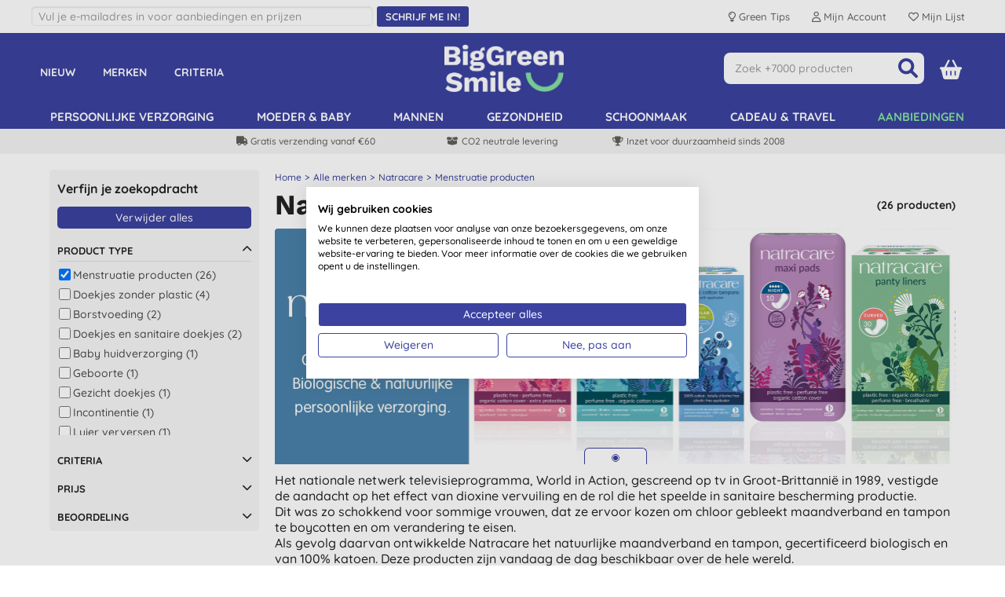

--- FILE ---
content_type: text/html; charset=utf-8
request_url: https://www.biggreensmile.nl/brands/natracare.aspx?brand=Natracare&producttype=Menstruatie+producten
body_size: 25274
content:


<!DOCTYPE html>
<html class="no-js" xmlns="http://www.w3.org/1999/xhtml" xmlns:fb="http://www.facebook.com/2008/fbml" xmlns:og="http://opengraphprotocol.org/schema/">
<head><meta charset="utf-8" /><meta name="viewport" content="width=device-width, initial-scale=1.0, minimum-scale=1.0, maximum-scale=1.0, user-scalable=no" /><link rel="preload" href="/bgs/fonts/fontawesome6/webfonts/fa-solid-900.woff2" as="font" type="font/woff2" crossorigin="anonymous" /><link rel="preload" href="/bgs/fonts/Quicksand/static/Quicksand-Medium.woff2" as="font" type="font/woff2" crossorigin="anonymous" /><link rel="preload" href="/bgs/fonts/Quicksand/static/Quicksand-Bold.woff2" as="font" type="font/woff2" crossorigin="anonymous" /><link rel="preload" href="/bgs/fonts/Work_Sans/static/WorkSans-Bold.woff2" as="font" type="font/woff2" crossorigin="anonymous" />

  
        
        
        <meta http-equiv="Content-Security-Policy" content="upgrade-insecure-requests">
        
        
        <link rel="stylesheet" type="text/css" href="https://www.biggreensmile.nl/css/bgsnov22_bundle.min.css?v=57" />


        <!--[if lt IE 9]>
        <link rel="stylesheet" href="https://www.biggreensmile.nl/css/ie8.css">
		<script src="https://www.biggreensmile.nl/js/respond.min.js"></script>
		<script src="https://www.biggreensmile.nl/js/html5shiv.min.js"></script>
		<![endif]-->

        
        
        <link rel="stylesheet" type="text/css" href="https://www.biggreensmile.nl/slick-1.8.1/slick.css" />
        <style>
            /* needed with slick 1.8.1 to position text overlay correctly. Must be included AFTER slick.css is loaded */
            .slick-slide {
                position: relative;
            }
            /* hide the black dots that slick-theme displays */
            .slick-dots li button:before {
                content: none;
            }

           .slick-prev, .slick-next { width: 25px; height: 25px; }
  
	       .slick-prev { left: -30px; }
	       .slick-next { right: -30px; }
           #ymal-container .slick-prev { left: 4px; }
           #ymal-container .slick-next { right: 4px; }
           .slick-prev:before, .slick-next:before { 
                color: var(--core-blueberry); font-family: FontAwesome6Free-solid; font-size: 14px; line-height: 14px; border: 2px solid var(--core-blueberry); border-radius: 50px; padding: 3px; display: block; width: 25px; height: 25px;
           }
        </style>
        
	


        
        <style type="text/css">
            .row {
                max-width: 1200px;
            }
        </style>
        
    

 
        
        
        <script src="https://www.biggreensmile.nl/js/modernizr.js"></script>
        
        <!-- Google Tag Manager -->
        <script>
				(function (w, d, s, l, i) {
                w[l] = w[l] || [];
                w[l].push({ 'gtm.start': new Date().getTime(), event: 'gtm.js' });
                var f = d.getElementsByTagName(s)[0], j = d.createElement(s), dl = l != 'dataLayer' ? '&l=' + l : '';
                j.async = true;
                j.src = 'https://www.googletagmanager.com/gtm.js?id=' + i + dl;
                f.parentNode.insertBefore(j, f);
            })(window, document, 'script', 'dataLayer','GTM-PQK5T68');
        </script>
        <!-- End Google Tag Manager -->
        

            <!-- Global site tag (gtag.js) - Google Analytics -->
            <script async src="https://www.googletagmanager.com/gtag/js?id=AW-997001559"></script>
            <script>
                   window.dataLayer = window.dataLayer || [];
                   function gtag() { dataLayer.push(arguments); }
                   gtag('js', new Date());

				    
                   // < !--Global site tag(gtag.js) - Google Ads-- >
                   gtag('config', 'AW-997001559');
				    

            </script>

            
            <script> dataLayer.push({ecommerce: null}); dataLayer.push({ event: 'view_item_list', 'ecommerce': { items: [{ 'item_name': 'Natracare Natuurlijke Inlegkruisjes Curved', 'item_id': 'NATLIN', 'price': 2.90, 'item_category': 'Natracare', index: 0  , quantity: 1 }, { 'item_name': 'Natracare Maandverband Ultra Extra - Normal', 'item_id': 'NATULTEXT', 'price': 3.70, 'item_category': 'Natracare', index: 1  , quantity: 1 }, { 'item_name': 'Natracare Maandverband Ultra Regular', 'item_id': 'NATULT', 'price': 3.85, 'item_category': 'Natracare', index: 2  , quantity: 1 }, { 'item_name': 'Natracare Tampons van Biologisch Katoen - Super Plus', 'item_id': 'NATTAMPLUS1', 'price': 4.25, 'item_category': 'Natracare', index: 3  , quantity: 1 }, { 'item_name': 'Natracare Maandverband Ultra Long met vleugels', 'item_id': 'NATULTLON1', 'price': 3.70, 'item_category': 'Natracare', index: 4  , quantity: 1 }, { 'item_name': 'Natracare Maandverband - Night', 'item_id': 'NATNIGHT', 'price': 4.75, 'item_category': 'Natracare', index: 5  , quantity: 1 }, { 'item_name': 'Natracare Maandverband Ultra Extra - Super', 'item_id': 'NATULTEXTSUP1', 'price': 3.70, 'item_category': 'Natracare', index: 6  , quantity: 1 }, { 'item_name': 'Natracare Maandverband na Zwangerschap', 'item_id': 'NATMPAD', 'price': 4.65, 'item_category': 'Natracare', index: 7  , quantity: 1 }, { 'item_name': 'Natracare Tampons van Biologisch Katoen - Super', 'item_id': 'NATTAMSUP1', 'price': 4.10, 'item_category': 'Natracare', index: 8  , quantity: 1 }, { 'item_name': 'Natracare Tampons van Biologisch Katoen - Regular', 'item_id': 'NATTAM', 'price': 4.75, 'item_category': 'Natracare', index: 9  , quantity: 1 }, { 'item_name': 'Natracare Natuurlijke Inlegkruisjes Tanga', 'item_id': 'NATLINTAN1', 'price': 2.90, 'item_category': 'Natracare', index: 10  , quantity: 1 }, { 'item_name': 'Natracare Maandverband Maxi - Super', 'item_id': 'NATPADS1', 'price': 3.65, 'item_category': 'Natracare', index: 11  , quantity: 1 }, { 'item_name': 'Natracare Maandverband Maxi - Regular', 'item_id': 'NATPAD', 'price': 3.65, 'item_category': 'Natracare', index: 12  , quantity: 1 }, { 'item_name': 'Natracare Maandverband Ultra Super Plus', 'item_id': 'NATULTPLUS1', 'price': 3.85, 'item_category': 'Natracare', index: 13  , quantity: 1 }, { 'item_name': 'Natracare Doekjes voor Intieme Hygiëne van Biologisch Katoen', 'item_id': 'NATFEMW', 'price': 2.65, 'item_category': 'Natracare', index: 14  , quantity: 1 }, { 'item_name': 'Natracare Tampons van Biologisch Katoen met Applicator - Regular', 'item_id': 'NATAPP', 'price': 4.90, 'item_category': 'Natracare', index: 15  , quantity: 1 }, { 'item_name': 'Natracare Tampons van Biologisch Katoen met Applicator -  Super', 'item_id': 'NATAPPSUPER1', 'price': 5.15, 'item_category': 'Natracare', index: 16  , quantity: 1 }, { 'item_name': 'Natracare Maandverband Ultra Super', 'item_id': 'NATULTSUP1', 'price': 3.85, 'item_category': 'Natracare', index: 17  , quantity: 1 }, { 'item_name': 'Natracare Ultra Dunne Inlegkruisjes van Biologisch Katoen', 'item_id': 'NATTHIN', 'price': 4.30, 'item_category': 'Natracare', index: 18  , quantity: 1 }, { 'item_name': 'Natracare Tampons van Biologisch Katoen - Regular', 'item_id': 'NATTAM10', 'price': 3.65, 'item_category': 'Natracare', index: 19  , quantity: 1 }, { 'item_name': 'Natracare Tampons van Biologisch Katoen - Super', 'item_id': 'NATTAM10SUP1', 'price': 2.60, 'item_category': 'Natracare', index: 20  , quantity: 1 }, { 'item_name': 'Natracare Maandverband Ultra Extra - Long', 'item_id': 'NATULTEXTLNG1', 'price': 3.40, 'item_category': 'Natracare', index: 21  , quantity: 1 }, { 'item_name': 'Natracare Natuurlijke Inlegkruisjes (Individueel Verpakt)', 'item_id': 'NATINDLINER', 'price': 2.70, 'item_category': 'Natracare', index: 22  , quantity: 1 }, { 'item_name': 'Natracare Dry &amp; Light voor Lichte Incontinentie', 'item_id': 'NATINT', 'price': 6.65, 'item_category': 'Natracare', index: 23  , quantity: 1 }, { 'item_name': 'Natracare Natuurlijke Inlegkruisjes (Lang)', 'item_id': 'NATLONG', 'price': 2.70, 'item_category': 'Natracare', index: 24  , quantity: 1 }, { 'item_name': 'Natracare Mini Inlegkruisjes', 'item_id': 'NATMINI', 'price': 2.90, 'item_category': 'Natracare', index: 25  , quantity: 1 }] } }); </script>
            
        <!-- Facebook Pixel Code -->
        <script type="text/plain" data-cookiefirst-category="advertising">
                !function (f, b, e, v, n, t, s) {
                   if (f.fbq) return; n = f.fbq = function () {
                       n.callMethod ?
                           n.callMethod.apply(n, arguments) : n.queue.push(arguments)
                   };
                   if (!f._fbq) f._fbq = n; n.push = n; n.loaded = !0; n.version = '2.0';
                   n.queue = []; t = b.createElement(e); t.async = !0;
                   t.src = v; s = b.getElementsByTagName(e)[0];
                   s.parentNode.insertBefore(t, s)
               }(window, document, 'script',
                   'https://connect.facebook.net/en_US/fbevents.js');
      			fbq('init', '197189861211371'); fbq('track', 'PageView', null, { eventID: 'NLB2C639049269976433433-6905' }); 
        </script>
        <!-- End Facebook Pixel Code -->
        <link rel="icon" href="/bgs/images/bgs_favicon.png" sizes="512x512" /><link rel="apple-touch-icon" sizes="512x512" href="/bgs/images/bgs_social.png" />

    <style>
        .top-message {
            max-width: 1200px;
            padding: 0 20px;
            margin: 5px auto;
            font-size: 16px;
            text-align: center;
        }

        .top-message-mobile {
            text-align: center;
            font-size: 14px;
            background: #f6f6f6;
            padding: 5px;
        }

            .top-message a, .top-message-mobile a {
                color: #009de0;
            }
    </style>

<title>Natracare: de natuurlijke maandverband en tampons</title>
<meta property="og:title" content="Natracare: de natuurlijke maandverband en tampons" /><meta name="keywords" content="Natracare babydoekjes, biologisch maandverband en tampons 100% katoen" />
<meta name="description" content="Natracare: chloorvrij, biologische katoen, geen chemische, synthetische of plastic materialen, hier bestellen." />
<link href='https://www.biggreensmile.nl/brands/natracare.aspx?brand=Natracare' rel='canonical' /><meta property="og:url" content="https://www.biggreensmile.nl/brands/natracare.aspx?brand=Natracare" /><meta property="og:image" content="https://www.biggreensmile.nl/shop/images/brands/Natracare_medium.jpg?t=4721291594" /></head>
<body id="bodyTag">
    
    <!-- Google Tag Manager (noscript) -->
    <noscript>
        <iframe src="https://www.googletagmanager.com/ns.html?id=GTM-PQK5T68" height="0" width="0" style="display: none; visibility: hidden"></iframe>
    </noscript>
    <!-- End Google Tag Manager (noscript) -->
    

    


    <div id="mobileMenu">
        <div id="mobilemenulinks">
            <div class="right">
                <a id="mobilemenu-close-button" href="#">
                    <span class="fa-icon fa-xmark"></span>
                </a>
            </div>
            <div>
                <ul class='mobile-nav-prefix'><li><a  href='/departments/nieuwe-producten.aspx?deptid=NP'>Nieuw</a></li><li><a  href='/brands/brands.aspx'>Merken</a></li><li><a  href='/criteria/criteria.aspx'>Criteria</a></li><li><a  href='/tags/navulverpakkingen.aspx?tag=navulverpakkingen'>Navulverpakkingen</a></li></ul><ul class='right'><li><a  href='/departments/persoonlijke-verzorging.aspx?deptid=PC'>persoonlijke verzorging</a></li><li><a  href='/departments/moeder-baby.aspx?deptid=A5'>Moeder &amp; Baby</a></li><li><a  href='/departments/mannen.aspx?deptid=A4'>Mannen</a></li><li><a  href='/departments/gezondheid.aspx?deptid=HEALTH'>Gezondheid</a></li><li><a  href='/departments/schoonmaakproducten.aspx?deptid=A3'>Schoonmaak</a></li><li><a  href='/departments/cadeau-travel.aspx?deptid=A11'>Cadeau &amp; travel</a></li><li id='li-special-offers'><a href='https://www.biggreensmile.nl/departments/speciale-aanbiedingen.aspx?deptid=A8'>Aanbiedingen</a></li><li><a href='https://www.biggreensmile.nl/account/secure/your-account.aspx'>Mijn account</a></li><li><a href='https://www.biggreensmile.nl/apps/listredir.ashx'>Mijn lijst</a></li></ul><ul class='Over ons'><li><a  href='/overons.aspx'>Over ons</a></li><li><a  href='/green-tips/'>Green Tips</a></li><li><a  href='/onze-diensten.aspx'>Levering</a></li><li><a  href='/contact.aspx'>Contact</a></li></ul>
            </div>
        </div>
    </div>

    


    <div id="wrapper">

        <div class="w1">
            <form method="post" action="/brands/natracare.aspx?brand=Natracare&amp;producttype=Menstruatie+producten" id="form1">
<div class="aspNetHidden">
<input type="hidden" name="__VIEWSTATE" id="__VIEWSTATE" value="yWfFRbEHgHGvW88wLWY6n9e0xgZfA12PVtIaJLQKX9Z6ukZ4ch6MZIxtkRckCCPSruPpS+3Z91tDwBVxXcFQfuUZXUODS513Bk5YWVevNiWKrgBj" />
</div>

<div class="aspNetHidden">

	<input type="hidden" name="__VIEWSTATEGENERATOR" id="__VIEWSTATEGENERATOR" value="A8C86F83" />
	<input type="hidden" name="__EVENTVALIDATION" id="__EVENTVALIDATION" value="lPpY8ht/90ubyHGorfms0rEqQZsyknCCcpWd3Y2MdScsX9j9BAj2NUqYLlx8F4yD/hU90yL5KQutIr1zoh6i4dDHyBIoEEfZQ9AX/g7FOXKvYF4tl604CG6AnprJuh1xhZsnWdMk+/R+piJOE5wyDqZ7gknWkI36Ex06397guKG4OWz6B8odZ/ZWMcSZOOOZLKC/EGgGB4Kb7/GYdTzrx7SHPYp3Akp/8u6MJvCFTw1gPbIrJx7B5KtZFDb1O3jq0CvTuqz7IHnC6C8D4pNSQoI/+59ZGWke3PLg2CEaMNXVE0ho7ScqW+nz0mkM8p5UKT67btFM7H1u3ljxrgqWig1XM31M7ZTkEwObyRBYMruWo+9J5cucnRxctfFkJSJ/FSOGQI2p5cOiUYR96uy9WgCAWDfyuB9hFlwGabiPTq4G1uJH" />
</div>

                <div class="row">
                    <div class="large-12 columns ">
                        <!-- header -->

                        <header id="header">

                            <!-- header desktop & tablet-->

                            <div class="show-for-small-up">

                                
                                <div class="header-top large-12 columns hide-for-medium-down">
                                    <div class="central-1200">
                                        <div class="row">
                                            <div class="large-7 medium-7 columns  hide-for-small-down">
                                                <div id="searchBarMsgInner" class="bgr-flex-container left">
                                                  
                                              
                                                    <div class="bgr-flex-child">
                                                          <div>
                                                              <input type="email"   id="signup-email-desktop-header" class="refresh-top-signup-email" placeholder="Vul je e-mailadres in voor aanbiedingen en prijzen" />

                                                          </div>
                                                         </div>

                                                   
                                                         <div class="bgr-flex-child">
                                                            <button type="button" id="signup-btn-desktop-header" class="btn  btn-sm refresh-top-signup-button">
                                                                <span class="refresh-top-signup-text">Schrijf me in!</span>
                                    
                                                            </button>
                                                         </div>

                                                </div>
                                                 <div class="row signup-error-desktop-header">
                                                        <div class="small-12 columns signup-error-desktop-header-column">
                                                            <span class="signup-error-text-desktop-header">Oeps, er is een probleem met je e-mail adres</span>
                                                        </div>
                                                    </div>

                                                <div id="signup-complete-desktop-header" style="display:none"> 
                                                    <span>Dankjewel. Ingeschreven op onze nieuwsbrief? Verwacht dan binnenkort een e-mail van ons. Niets ontvangen, controleer ook je spam folder.</span>
                                                </div>
                                                <span style="visibility: hidden">
                                                    <span id="Label1" class="hdr-welcome"></span>
                                                </span>
                                            </div>
                                            <div class="large-5 columns right hide-for-medium-down" style="margin-top:5px;">
                                                <ul class="add-nav">
                                                    <li>
                                                        <a href="https://www.biggreensmile.nl/green-tips/" name="account">
                                                            <span class="top-right-menu-items">
                                                                <span class="fa-icon bulb">
                                                                    Green Tips
                                                                </span>
                                                            </span>
                                                        </a>
                                                    </li>

                                                    <li>
                                                        <a href="https://www.biggreensmile.nl/account/secure/your-account.aspx" name="account">
                                                            <span class="top-right-menu-items">
                                                                <span class="fa-icon user">
                                                                    Mijn Account
                                                                </span>
                                                            </span>
                                                        </a>
                                                    </li>

                                                    <li>
                                                        <a href="https://www.biggreensmile.nl/wishlist" name="account">
                                                            <span class="top-right-menu-items">
                                                                <span class="fa-icon heart">
                                                                    Mijn Lijst
                                                                </span>
                                                            </span>
                                                        </a>
                                                    </li>
                                                </ul>
                                            </div>
                                        </div>
                                    </div>
                                </div>



                                <div id="mainHeader" class="bgsref-bg header-fixed"  >
                                    <div class="bgr-row bgsref-bg central-1200">
                                        <div class="bgr-column bgr-left hide-for-medium-down">
                                            <ul class="add-nav-bgr">
                                                <li>
                                                    <a href="https://www.biggreensmile.nl/departments/nieuwe-producten.aspx?deptID=NP">
                                                        Nieuw
                                                    </a>
                                                </li>
                                                <li>
                                                    <a href="https://www.biggreensmile.nl/brands/brands.aspx">
                                                        Merken
                                                    </a>
                                                </li>
                                                <li>
                                                    <a href="https://www.biggreensmile.nl/criteria/criteria.aspx">
                                                        Criteria
                                                    </a>
                                                </li>
                                            </ul>
                                        </div>
                                        <div class="bgr-column bgr-middle">

                                            <div class="logo-wrap">

                                                <a href='https://www.biggreensmile.nl/'>
                                                    
                                                    <img width="152" height="60" src="https://www.biggreensmile.nl/images/bgs_logo_vertical_white_green@2x.png" alt="Logo" />
                                                    
                                                </a>
                                            </div>

                                        </div>
                                        <div class="bgr-column bgr-right">


                                            <div class="bgrcheckout-form">

                                                <div id="searchdiv" class="bgrsearch-holder left ">
												    <span id="btnSearch" class="btn-search btnSearch header-icon header-search"></span>
                                                    <div class="text-wrap">
                                                        <input name="ctl00$ctl00$ctl01$txtSearch" maxlength="50" id="txtSearch" class="txtSearch" type="text" data-lpignore="true" placeholder="Zoek +7000 producten" />
                                                    </div>
                                                </div>

                                                <div id="bgr-headericons-container">

                                                    

                                                    <div id="youraccount" class="hdr-icon-container" style="margin-top: 8.5px!important">
                                                        <a href="https://www.biggreensmile.nl/account/secure/your-account.aspx" name="youraccount">
                                                            <div class="youraccount">
                                                                <span class="fa-icon fa-user"></span>
                                                            </div>
                                                        </a>
                                                    </div>

                                                    <div id="yourLists" class="hdr-icon-container" style="margin-top: 8.5px!important">
                                                        <a href="https://www.biggreensmile.nl/wishlist" name="wishlist">
                                                            <div class="wishlist">
                                                                <span class="fa-icon fa-wishlist"></span>
                                                            </div>
                                                        </a>
                                                    </div>

                                                    <div id="divBasket" class="hdr-icon-container" style="margin-top: 1px!important">
                                                        <a href="https://www.biggreensmile.nl/shop/basket.aspx" name="basket">
                                                            <div class="shopping-basket">
                                                                <span class="fa-icon fa-shoppingbasket"></span>
                                                            </div>
                                                            <span class="basket-item-count">
                                                                0
                                                            </span>
                                                        </a>
                                                    </div>

                                                    <div id="menutrigger" class="hdr-icon-container toggle-topbar " style="margin-top: 8.5px!important">
                                                        <a id="hamburger" href="#" name="hamburger">
                                                            <div class="menutrigger">
                                                                <span class="fa-icon fa-bars"></span>
                                                            </div>
                                                        </a>
                                                    </div>

                                                </div>

                                            </div>


                                        </div>

                                    </div>
                                  
                                    <div id="mobileSearchWrap" >
                                    <div id="searchdiv1" class="bgrsearch-holder-mobile"  >
									    <span id="btnSearchMobile" class="btn-search btnSearch  header-search"></span>
                                        <div class="text-wrap" style="overflow: hidden;position: relative;">
                                            <input name="ctl00$ctl00$ctl01$txtSearchMobile" maxlength="50" id="txtSearchMobile" class="txtSearch" type="text" data-lpignore="true" placeholder="Zoek +7000 producten" />
                                        </div>
                                    </div>
                                         
                                    </div>
                                    <div id="desktopMenu" class="nav-wrap bgsref-bg">
                                        <nav class="top-bar bgsref-bg" data-topbar>
                                            <section class="top-bar-section  bgsref-bg">
                                                <ul class='right'><li id='nav-PC' class='menu-container'><a data-dept='PC' data-name='persoonlijke verzorging' class='toplink' href='/departments/persoonlijke-verzorging.aspx?deptid=PC'>persoonlijke verzorging</a><div class='menu menu5col'><div class='menu-links row collapse'><div class='menu-column medium-2 columns'><h2>Natuurlijke huidzorg</h2><a data-dept='C2' data-name='Vochtinbrengende crème ' class='menu-subsub' href='/departments/vochtinbrengende-creme.aspx?deptid=C2'>Vochtinbrengende crème </a><a data-dept='D1' data-name='Dagcrème' class='menu-subsubsub' href='/departments/dagcreme.aspx?deptid=D1'>Dagcrème</a><a data-dept='D2' data-name='Nachtcrème' class='menu-subsubsub' href='/departments/nachtcreme.aspx?deptid=D2'>Nachtcrème</a><a data-dept='D3' data-name='Beauty olie' class='menu-subsubsub' href='/departments/beauty-olie.aspx?deptid=D3'>Beauty olie</a><a data-dept='D4' data-name='Anti rimpel' class='menu-subsubsub' href='/departments/anti-rimpel.aspx?deptid=D4'>Anti rimpel</a><a data-dept='D5' data-name='Serums' class='menu-subsubsub' href='/departments/serums.aspx?deptid=D5'>Serums</a><a data-dept='C10' data-name='Gezicht reinigingsmiddel' class='menu-subsub' href='/departments/gezicht-reinigingsmiddel.aspx?deptid=C10'>Gezicht reinigingsmiddel</a><a data-dept='D10' data-name='Make Up Verwijderen' class='menu-subsubsub' href='/departments/make-up-verwijderen.aspx?deptid=D10'>Make Up Verwijderen</a><a data-dept='D12' data-name='Gezichts doekjes' class='menu-subsubsub' href='/departments/gezichts-doekjes.aspx?deptid=D12'>Gezichts doekjes</a><a data-dept='D6' data-name='Gezichtsreiniger' class='menu-subsubsub' href='/departments/gezichtsreiniger.aspx?deptid=D6'>Gezichtsreiniger</a><a data-dept='D7' data-name='Masker' class='menu-subsubsub' href='/departments/masker.aspx?deptid=D7'>Masker</a><a data-dept='D8' data-name='Scrub' class='menu-subsubsub' href='/departments/scrub.aspx?deptid=D8'>Scrub</a><a data-dept='D9' data-name='Reinigende Lotion' class='menu-subsubsub' href='/departments/reinigende-lotion.aspx?deptid=D9'>Reinigende Lotion</a><a data-dept='C20' data-name='Oogcreme' class='menu-subsub' href='/departments/oogcreme.aspx?deptid=C20'>Oogcreme</a><a data-dept='C21' data-name='Lippenbalsem' class='menu-subsub' href='/departments/lippenbalsem.aspx?deptid=C21'>Lippenbalsem</a></div><div class='menu-column medium-2 columns'><h2>Body en Bad</h2><a data-dept='B20' data-name='Bad, douche en zepen' class='menu-subsub' href='/departments/bad-douche-en-zepen.aspx?deptid=B20'>Bad, douche en zepen</a><a data-dept='C22' data-name='Badzout' class='menu-subsubsub' href='/departments/badzout.aspx?deptid=C22'>Badzout</a><a data-dept='D11' data-name='Lichaams scrub' class='menu-subsubsub' href='/departments/lichaams-scrub.aspx?deptid=D11'>Lichaams scrub</a><a data-dept='C6' data-name='Bad en douche' class='menu-subsubsub' href='/departments/bad-en-douche.aspx?deptid=C6'>Bad en douche</a><a data-dept='C1' data-name='Handzeep' class='menu-subsub' href='/departments/handzeep.aspx?deptid=C1'>Handzeep</a><a data-dept='C11' data-name='Natuurlijke zeep' class='menu-subsub' href='/departments/natuurlijke-zeep.aspx?deptid=C11'>Natuurlijke zeep</a><a data-dept='C3' data-name='Bodylotion' class='menu-subsub' href='/departments/bodylotion.aspx?deptid=C3'>Bodylotion</a><a data-dept='B33' data-name='Handen, nagels en voeten' class='menu-subsub' href='/departments/handen-nagels-en-voeten.aspx?deptid=B33'>Handen, nagels en voeten</a><a data-dept='A7' data-name='Deodoranten' class='menu-subsub' href='/departments/deodoranten.aspx?deptid=A7'>Deodoranten</a><a data-dept='B18' data-name='Vrouwelijke verzorging' class='menu-subsub' href='/departments/vrouwelijke-verzorging.aspx?deptid=B18'>Vrouwelijke verzorging</a><a data-dept='B44' data-name='Badkamer accessoires' class='menu-subsub' href='/departments/badkamer-accessoires.aspx?deptid=B44'>Badkamer accessoires</a><a data-dept='C23' data-name='Scheren vrouw' class='menu-subsub' href='/departments/scheren-vrouw.aspx?deptid=C23'>Scheren vrouw</a></div><div class='menu-column medium-2 columns'><h2>Natuurlijke haarverzorging</h2><a data-dept='B12' data-name='Natuurlijke shampoo' class='menu-subsub' href='/departments/natuurlijke-shampoo.aspx?deptid=B12'>Natuurlijke shampoo</a><a data-dept='B17' data-name='Natuurlijke conditioners' class='menu-subsub' href='/departments/natuurlijke-conditioners.aspx?deptid=B17'>Natuurlijke conditioners</a><a data-dept='B3' data-name='Haar styling' class='menu-subsub' href='/departments/haar-styling.aspx?deptid=B3'>Haar styling</a><a data-dept='B36' data-name='Natuurlijke haarkleuring' class='menu-subsub' href='/departments/natuurlijke-haarkleuring.aspx?deptid=B36'>Natuurlijke haarkleuring</a></div><div class='menu-column medium-2 columns'><h2>Natuurlijke make-up &amp; Parfum</h2><a data-dept='C13' data-name='Huid make-up' class='menu-subsub' href='/departments/huid-make-up.aspx?deptid=C13'>Huid make-up</a><a data-dept='C14' data-name='Lip make-up' class='menu-subsub' href='/departments/lip-make-up.aspx?deptid=C14'>Lip make-up</a><a data-dept='C15' data-name='Oog make-up' class='menu-subsub' href='/departments/oog-make-up.aspx?deptid=C15'>Oog make-up</a><a data-dept='C18' data-name='Nagellak' class='menu-subsub' href='/departments/nagellak.aspx?deptid=C18'>Nagellak</a><a data-dept='C24' data-name='Parfum' class='menu-subsub' href='/departments/parfum.aspx?deptid=C24'>Parfum</a><a data-dept='C26' data-name='Make-up accessoires' class='menu-subsub' href='/departments/make-up-accessoires.aspx?deptid=C26'>Make-up accessoires</a></div><div class='menu-column medium-2 columns'><h2>Duurzame Kleding</h2><a data-dept='DK' data-name='Ondergoed' class='menu-subsub' href='/departments/ondergoed.aspx?deptid=DK'>Ondergoed</a><a data-dept='KK' data-name='Kleding' class='menu-subsub' href='/departments/kleding.aspx?deptid=KK'>Kleding</a></div></div><div class='menu-content-section row collapse'><div class='menu-content multi medium-6 columns'><h2>Best verkochte huidcrème</h2><p><a href="/products/weleda-skin-food-body-butter/welskinfoodbody.aspx?productid=welskinfoodbody"><img src="/images/cms/WELSKINFOODBODY_large2x.jpg" border="0" alt="Weleda Skin Food Body Butter" title="Weleda Skin Food Body Butter" width="120" height="120" loading="lazy" style="float: left;">De ultieme natuurlijke moisturiser van Weleda</a></p><a class='menu-content-link' href='/tags/weleda-skin-food.aspx?tag=Weleda+Skin+Food'>ONTDEK MEER &raquo;</a></div><div class='menu-content multi medium-6 columns'><h2>Beste verkochte handzeep</h2><p><a href="/products/marcels-green-soap-handzeep-sinaasappel-jasmijn-stazak-500ml/mgshandsinas1l.aspx?productid=mgshandsinas1l"><img src="/images/cms/MGSHANDSINAS1L_large.jpg" border="0" alt="Marcel's Green Soap handzeep" title="Marcel's Green Soap handzeep" width="120" height="120" loading="lazy" style="float: left;">Refill met Marcel's Green Soap feel good handzeep</a></p><a class='menu-content-link' href='/brands/marcel-s-green-soap.aspx?brand=Marcel+s+Green+Soap&producttype=Hand+en+lichaamszeep'>ONTDEK MEER &raquo;</a></div></div></div></li><li id='nav-A5' class='menu-container'><a data-dept='A5' data-name='Moeder &amp; Baby' class='toplink' href='/departments/moeder-baby.aspx?deptid=A5'>Moeder &amp; Baby</a><div class='menu menu3col'><div class='menu-links row collapse'><div class='menu-column medium-4 columns'><a data-dept='B29' data-name='Zwanger' class='menu-subsub' href='/departments/zwanger.aspx?deptid=B29'>Zwanger</a></div><div class='menu-column medium-4 columns'><a data-dept='B8' data-name='Luiers' class='menu-subsub' href='/departments/luiers.aspx?deptid=B8'>Luiers</a><a data-dept='B9' data-name='Luierzalf' class='menu-subsub' href='/departments/luierzalf.aspx?deptid=B9'>Luierzalf</a><a data-dept='B21' data-name='Baby huidverzorging' class='menu-subsub' href='/departments/baby-huidverzorging.aspx?deptid=B21'>Baby huidverzorging</a><a data-dept='B22' data-name='Baby wast, shampoo en mondverzorging' class='menu-subsub' href='/departments/baby-wast-shampoo-en-mondverzorging.aspx?deptid=B22'>Baby wast, shampoo en mondverzorging</a><a data-dept='B23' data-name='Babydoekjes en sanitisers' class='menu-subsub' href='/departments/babydoekjes-en-sanitisers.aspx?deptid=B23'>Babydoekjes en sanitisers</a></div><div class='menu-column medium-4 columns'><a data-dept='B6' data-name='Kinderen &amp; tieners' class='menu-subsub' href='/departments/kinderen-tieners.aspx?deptid=B6'>Kinderen &amp; tieners</a></div></div><div class='menu-content-section row collapse'><div class='menu-content multi medium-6 columns'><h2>Best verkochte babydoekjes</h2><p><a href="/products/naty-babydoekjes-gevoelige-huid-ongeparfumeerd-3x56/natytriplewipepk.aspx?productid=natytriplewipepk&amp;v=NATYTRIPLEWIPEPK"><img src="/images/cms/NATYTRIPLEWIPEPK_large2x.jpg" border="0" alt="Naty billendoekjes" title="Naty billendoekjes" width="120" height="120" loading="lazy" style="float: left;"> Puur, zacht en plasticvrij met Eco By Naty</a></p><a class='menu-content-link' href='/brands/eco-by-naty.aspx?brand=Naty&producttype=Doekjes+zonder+plastic'>ONTDEK MEER &raquo;</a></div><div class='menu-content multi medium-6 columns'><h2>Voordeelverpakking eco luiers</h2><p><a href="/products/bambo-nature-luiers-junior-maat-5-44-stuks/bambojuniorsize5tallbag.aspx?productid=bambojuniorsize5tallbag"><img src="/images/cms/BAMBOJUNIORSIZE5TALLBAG_large2x.jpg" border="0" alt="Bambo Nature luiers" title="Bambo Nature luiers" width="120" height="120" loading="lazy" style="float: left;">Gezond alternatief voor millieu en baby met Bambo Nature.</a></p><a class='menu-content-link' href='/brands/bambo-nature.aspx?brand=Bambo+Nature'>ONTDEK MEER &raquo;</a></div></div></div></li><li id='nav-A4' class='menu-container'><a data-dept='A4' data-name='Mannen' class='toplink' href='/departments/mannen.aspx?deptid=A4'>Mannen</a><div class='menu menu1col'><div class='menu-links row collapse'><div class='menu-column medium-12 columns'><a data-dept='B13' data-name='Mannen scheren' class='menu-subsub' href='/departments/mannen-scheren.aspx?deptid=B13'>Mannen scheren</a><a data-dept='B25' data-name='Mannen lichaam en bad' class='menu-subsub' href='/departments/mannen-lichaam-en-bad.aspx?deptid=B25'>Mannen lichaam en bad</a><a data-dept='B26' data-name='Mannen hydratatie' class='menu-subsub' href='/departments/mannen-hydratatie.aspx?deptid=B26'>Mannen hydratatie</a></div></div><div class='menu-content-section row collapse'><div class='menu-content  medium-12 columns'><h2>Natuurlijke deodorant</h2><p><a href="/products/speick-men-deo-stick/spmdeostick.aspx?productid=spmdeostick"><img src="/images/cms/SPMDEOSTICK_large2x.jpg" border="0" alt="Speick deodorant" title="Speick deodorant" width="120" height="120" loading="lazy" style="float: left;">Speick deodorant zonder aluminium</a></p><a class='menu-content-link' href='/brands/speick.aspx?brand=Speick&producttype=Deodorants'>ONTDEK MEER &raquo;</a></div></div></div></li><li id='nav-HEALTH' class='menu-container'><a data-dept='HEALTH' data-name='Gezondheid' class='toplink' href='/departments/gezondheid.aspx?deptid=HEALTH'>Gezondheid</a><div class='menu menu2col'><div class='menu-links row collapse'><div class='menu-column medium-6 columns'><a data-dept='C4' data-name='Specialist huidverzorging' class='menu-subsub' href='/departments/specialist-huidverzorging.aspx?deptid=C4'>Specialist huidverzorging</a><a data-dept='B40' data-name='Seksuele gezondheid' class='menu-subsub' href='/departments/seksuele-gezondheid.aspx?deptid=B40'>Seksuele gezondheid</a><a data-dept='B42' data-name='Huidirritatie &amp; puistjes' class='menu-subsub' href='/departments/huidirritatie-puistjes.aspx?deptid=B42'>Huidirritatie &amp; puistjes</a><a data-dept='A6' data-name='Mondverzorging' class='menu-subsub' href='/departments/mondverzorging.aspx?deptid=A6'>Mondverzorging</a><a data-dept='B5' data-name='Natuurlijke tandpasta' class='menu-subsubsub' href='/departments/natuurlijke-tandpasta.aspx?deptid=B5'>Natuurlijke tandpasta</a><a data-dept='B7' data-name='Mondwater en flos' class='menu-subsubsub' href='/departments/mondwater-en-flos.aspx?deptid=B7'>Mondwater en flos</a><a data-dept='B45' data-name='Tandenborstel' class='menu-subsubsub' href='/departments/tandenborstel.aspx?deptid=B45'>Tandenborstel</a></div><div class='menu-column medium-6 columns'><a data-dept='B43' data-name='Spieren' class='menu-subsub' href='/departments/spieren.aspx?deptid=B43'>Spieren</a><a data-dept='B47' data-name='Thee' class='menu-subsub' href='/departments/thee.aspx?deptid=B47'>Thee</a><a data-dept='B50' data-name='Aromatherapie' class='menu-subsub' href='/departments/aromatherapie.aspx?deptid=B50'>Aromatherapie</a><a data-dept='B37' data-name='Verkoudheid &amp; allergie' class='menu-subsub' href='/departments/verkoudheid-allergie.aspx?deptid=B37'>Verkoudheid &amp; allergie</a><a data-dept='B4' data-name='Natuurlijke Zonnebescherming' class='menu-subsub' href='/departments/natuurlijke-zonnebescherming.aspx?deptid=B4'>Natuurlijke Zonnebescherming</a><a data-dept='B46' data-name='Gezondheid algemeen ' class='menu-subsub' href='/departments/gezondheid-algemeen.aspx?deptid=B46'>Gezondheid algemeen </a></div></div><div class='menu-content-section row collapse'><div class='menu-content  medium-12 columns'><h2>Best verkochte zonnebrand spray</h2><p><a href="/products/naif-adult-zonnebrand-spray-spf50-100ml/naifsunspray50ml100.aspx?productid=naifsunspray50ml100"><img src="/images/cms/NAIFSUNSPRAY50ML100_large2x.jpg" border="0" alt="Na&iuml;f zonnebrand spray" title="Na&iuml;f zonnebrand spray" width="120" height="120" loading="lazy" style="float: left;">Natuurlijke bescherming met Na&iuml;f zonnebrand</a></p><a class='menu-content-link' href='/brands/naif.aspx?brand=Naif&producttype=Zonnebrandcr%C3%A8me&producttype=Kinderen+zonnebrand'>ONTDEK MEER &raquo;</a></div></div></div></li><li id='nav-A3' class='menu-container'><a data-dept='A3' data-name='Schoonmaak' class='toplink' href='/departments/schoonmaakproducten.aspx?deptid=A3'>Schoonmaak</a><div class='menu menu2col'><div class='menu-links row collapse'><div class='menu-column medium-6 columns'><a data-dept='B35' data-name='Was' class='menu-subsub' href='/departments/was.aspx?deptid=B35'>Was</a><a data-dept='B14' data-name='Afwassen' class='menu-subsub' href='/departments/afwassen.aspx?deptid=B14'>Afwassen</a><a data-dept='B10' data-name='Natuurlijk reinigen' class='menu-subsub' href='/departments/natuurlijk-reinigen.aspx?deptid=B10'>Natuurlijk reinigen</a><a data-dept='C9' data-name='Allesreinigers' class='menu-subsubsub' href='/departments/allesreinigers.aspx?deptid=C9'>Allesreinigers</a><a data-dept='C17' data-name='Toiletreinigers' class='menu-subsubsub' href='/departments/toiletreinigers.aspx?deptid=C17'>Toiletreinigers</a><a data-dept='C8' data-name='Vloerreinigers' class='menu-subsubsub' href='/departments/vloerreinigers.aspx?deptid=C8'>Vloerreinigers</a><a data-dept='C12' data-name='Specialiteit reinigingsproducten' class='menu-subsubsub' href='/departments/specialiteit-reinigingsproducten.aspx?deptid=C12'>Specialiteit reinigingsproducten</a></div><div class='menu-column medium-6 columns'><a data-dept='B34' data-name='Huishouden en utility' class='menu-subsub' href='/departments/huishouden-en-utility.aspx?deptid=B34'>Huishouden en utility</a><a data-dept='C16' data-name='Huishoudelijk' class='menu-subsubsub' href='/departments/huishoudelijk.aspx?deptid=C16'>Huishoudelijk</a><a data-dept='C5' data-name='Reinigingsdoeken' class='menu-subsubsub' href='/departments/reinigingsdoeken.aspx?deptid=C5'>Reinigingsdoeken</a><a data-dept='C7' data-name='Biologisch afbreekbare zakken' class='menu-subsubsub' href='/departments/biologisch-afbreekbare-zakken.aspx?deptid=C7'>Biologisch afbreekbare zakken</a></div></div><div class='menu-content-section row collapse'><div class='menu-content  medium-12 columns'><h2>Best verkochte badkamerreiniger</h2><p><a href="/products/method-badkamerreiniger-spray-munt-eucalyptus/mtubandtile.aspx?productid=mtubandtile"><img style="float: left; margin: 5px;" src="/images/cms/MTUBANDTILE_dept2x1.jpg" alt="Method badkamerspray" width="240" height="220" loading="lazy"></a>Method met Munt Eucalyptus</p><a class='menu-content-link' href='/products/method-badkamerreiniger-spray-munt-eucalyptus/mtubandtile.aspx?productid=mtubandtile'>ONTDEK MEER &raquo;</a></div></div></div></li><li id='nav-A11' class='menu-container'><a data-dept='A11' data-name='Cadeau &amp; travel' class='toplink' href='/departments/cadeau-travel.aspx?deptid=A11'>Cadeau &amp; travel</a><div class='menu menu1col'><div class='menu-links row collapse'><div class='menu-column medium-12 columns'><a data-dept='B1' data-name='Cadeau' class='menu-subsub' href='/departments/cadeau.aspx?deptid=B1'>Cadeau</a><a data-dept='C25' data-name='Travel' class='menu-subsub' href='/departments/travel.aspx?deptid=C25'>Travel</a></div></div><div class='menu-content-section row collapse'><div class='menu-content  medium-12 columns'><h2>Best verkochte cadeauverpakking</h2><p>&nbsp; &nbsp; &nbsp; &nbsp; &nbsp; &nbsp; &nbsp; &nbsp; &nbsp; &nbsp; &nbsp; &nbsp;Weleda&nbsp;Cadeauset<a title="Weleda Skin Food Top to Toe" href="/products/weleda-skin-food-top-to-toe-cadeauset/welsknfdbdyst.aspx?productid=welsknfdbdyst"><img style="float: left;" title="De Traay Cadeau" src="/images/cms/WELSKNFDBDYST_large2x.jpg" alt="Weleda Skin Food Top to Toe" width="100" height="100" loading="lazy"></a></p><a class='menu-content-link' href='/products/weleda-skin-food-top-to-toe-cadeauset/welsknfdbdyst.aspx?productid=welsknfdbdyst'>ONTDEK MEER &raquo;</a></div></div></div></li><li class='menu-container'><a data-dept='SPECIALOFFERS' data-name='Special Offers' class='toplink' href='/departments/speciale-aanbiedingen.aspx?deptid=A8'>Aanbiedingen</a></li></ul>
                                            </section>
                                        </nav>
                                    </div>
                                        <div id="header-intro">
                                        <div id="header-carousel">
 
                                            <div class="header-carousel-item">
                                                    <a href="https://www.biggreensmile.nl/onze-diensten.aspx#delivery">
                                                    <div class="hp-small-box-trustpilot">
                                                        <i class="fa-icon fa-truckicon"></i>
                                                        <span class="Excellent">
                                                              Gratis verzending vanaf €60 
                                                         </span>
                                                    </div>
                                                </a>
                                            </div>
                                            <div class="header-carousel-item">
                                                <a  href="https://www.biggreensmile.nl/co2-neutrale-levering.aspx">
                                                    <div class="hp-small-box-trustpilot">
                                                        <span class="fa-icon fa-boxopen"></span>
                                                        <span class="Excellent">
                                                             CO2 neutrale levering 
                                                        </span>
                                                    </div>
                                                </a>

                                            </div>
                                            <div class="header-carousel-item">
                                                    <a  href="https://www.biggreensmile.nl/onze-geschiedenis.aspx">
                                                    <div class="hp-small-box-trustpilot">
                                                        <span class="fa-icon fa-trophyicon"></span>
                                                        <span class="Excellent">
                                                            Inzet voor duurzaamheid sinds 2008 
                                                        </span>
                                                    </div>
                                                </a>
                                            </div>
    
                                        </div>
                                        </div>    

                                </div>
                              
                            </div>



                        </header>
                         
                    </div>
                    <div id="under-header"></div>

                    
    <div class="content-under-header">
        
	
    

        <div class="large-12 columns">
            <div id="main">
                <div class="clearfix">
                    <div id="product-grid" class="medium-9 medium-push-3 columns twocol-right">
                        
    <ul class='breadcrumbs' itemscope itemtype='http://schema.org/BreadcrumbList'><li itemprop='itemListElement' itemscope itemtype='http://schema.org/ListItem'><a href='https://www.biggreensmile.nl/' data-ajax='false' itemprop='item'><span itemprop='name'>Home</span></a><meta itemprop='position' content='1' /></li><li itemprop='itemListElement' itemscope itemtype='http://schema.org/ListItem'><a href='https://www.biggreensmile.nl/brands/brands.aspx' data-ajax='false' itemprop='item'><span itemprop='name'>Alle merken</span></a><meta itemprop='position' content='2' /></li><li itemprop='itemListElement' itemscope itemtype='http://schema.org/ListItem'><a href='https://www.biggreensmile.nl:443/brands/natracare.aspx?brand=Natracare' data-ajax='true' itemprop='item'><span itemprop='name'>Natracare</span></a><meta itemprop='position' content='3' /></li><li class='breadcrumbLast'>Menstruatie producten</li></ul>

	<h1 class="main-title">
		<span id="numprods" class="numprods">(26 producten)</span>
		<span id="lblH1">Natracare</span>
	</h1>

	<div id="blurbetc" class="white-box">
		
	

<div id="productlist-slideshow-outer" class="slideshow-outer">
	<div id="productlist-slideshow">
		<div><a href='https://www.biggreensmile.nl/brands/natracare.aspx?brand=Natracare'><img src='https://www.biggreensmile.nl/images/slideshows/brand=6654/bgs_brand_banner_natracare_nl_v3 1.jpg' /></a></div>

	</div>
</div>



		<div class="wbpadding">
			<div id="blurb2">
	<div id="blurbtxt1">
		<p>Het nationale netwerk televisieprogramma, World in Action, gescreend op tv in Groot-Brittanni&euml; in 1989, vestigde de aandacht op het effect van dioxine vervuiling en de rol die het speelde in sanitaire bescherming productie. <br>Dit was zo schokkend voor sommige vrouwen, dat ze ervoor kozen om chloor gebleekt maandverband en tampon te boycotten en om verandering te eisen. <br>Als gevolg daarvan ontwikkelde Natracare het natuurlijke maandverband en tampon, gecertificeerd biologisch en van 100% katoen. Deze producten zijn vandaag de dag beschikbaar over de hele wereld.</p>
	</div>
	<div id="blurbelow">
		<div id="blurbtxt2" style="display: none">
			
<p>De producten zijn&nbsp;volledig chloorvrije, natuurlijke cellulose materialen afkomstig van ecologisch - beheerde bossen en zijn meer dan 95% biologisch afbreekbaar en composteerbaar.</p>
<p>Natracare staat voor meer dan alleen natuurlijke producten. Natracare is toegewijd aan het aanbieden van biologische en natuurlijke producten voor persoonlijke gezondheidszorg die een zachte voetafdruk achter te laten op de aarde. Ze hebben babyverzorgings producten en alles voor de&nbsp;vrouwelijke hygi&euml;ne in hun assortiment.</p>
		</div>
		<div id="blurbbtnbox">
			<div id="blurbbtn" class="blurbbtn blurb-collapsed"></div>
		</div>
	</div>
</div>

			

<div id="tag-list">
	<style>
		.tag-list-item { margin: 0 auto 15px; max-width: 195px; padding: 0; }
		.tli-img img { border: 1px solid #b8b8b8; border-bottom: none; border-top-left-radius: 5px; border-top-right-radius: 5px; aspect-ratio: 195 / 146; width: 195px; }
		.tli-txt { padding: 10px; text-align: center; border-bottom-left-radius: 5px; border-bottom-right-radius: 5px; background-color: #4a81aa; color: #ffffff; }
			.tli-txt.no-img { border-top-left-radius: 5px; border-top-right-radius: 5px; }
			.tli-txt:hover { text-decoration-color: #ffffff; text-decoration: underline; }
		#tagbtnbox { text-align: center; margin-top: 5px; }
	</style>
	<h2></h2>
	<div class="row">

		
				<div class="large-3 medium-3 small-6 columns ">
					<div class="tag-list-item">
						<a id="lnkImage" href="https://www.biggreensmile.nl/tags/natracare-tampons.aspx?tag=Natracare+Tampons">
							<div class="tli-img">
								<img src="https://www.biggreensmile.nl/images/tags/6654/Tampon%20Tag_390x292.jpg" srcset="https://www.biggreensmile.nl/images/tags/6654/Tampon%20Tag_390x292.jpg 2x" width="195" height="146" />
							</div>
						</a>
						<a href="https://www.biggreensmile.nl/tags/natracare-tampons.aspx?tag=Natracare+Tampons">
							<div class="tli-txt ">
								Tampons
							</div>
						</a>
					</div>
					<!--  -->
				</div>
			
				<div class="large-3 medium-3 small-6 columns ">
					<div class="tag-list-item">
						<a id="lnkImage" href="https://www.biggreensmile.nl/tags/natracare-maandverband.aspx?tag=Natracare+Maandverband">
							<div class="tli-img">
								<img src="https://www.biggreensmile.nl/images/tags/6654/Pads%20Tag_390x292.jpg" srcset="https://www.biggreensmile.nl/images/tags/6654/Pads%20Tag_390x292.jpg 2x" width="195" height="146" />
							</div>
						</a>
						<a href="https://www.biggreensmile.nl/tags/natracare-maandverband.aspx?tag=Natracare+Maandverband">
							<div class="tli-txt ">
								Maandverband
							</div>
						</a>
					</div>
					<!--  -->
				</div>
			
				<div class="large-3 medium-3 small-6 columns ">
					<div class="tag-list-item">
						<a id="lnkImage" href="https://www.biggreensmile.nl/tags/natracare-inlegkruisjes.aspx?tag=Natracare+Inlegkruisjes">
							<div class="tli-img">
								<img src="https://www.biggreensmile.nl/images/tags/6654/Liners%20Tag_390x292.jpg" srcset="https://www.biggreensmile.nl/images/tags/6654/Liners%20Tag_390x292.jpg 2x" width="195" height="146" />
							</div>
						</a>
						<a href="https://www.biggreensmile.nl/tags/natracare-inlegkruisjes.aspx?tag=Natracare+Inlegkruisjes">
							<div class="tli-txt ">
								Inlegkruisjes
							</div>
						</a>
					</div>
					<!--  -->
				</div>
			
				<div class="large-3 medium-3 small-6 columns end">
					<div class="tag-list-item">
						<a id="lnkImage" href="https://www.biggreensmile.nl/tags/natracare-zwangerschap-en-incontinentie.aspx?tag=Natracare+Zwangerschap+en+Incontinentie">
							<div class="tli-img">
								<img src="https://www.biggreensmile.nl/images/tags/6654/Nursing_390x292.jpg" srcset="https://www.biggreensmile.nl/images/tags/6654/Nursing_390x292.jpg 2x" width="195" height="146" />
							</div>
						</a>
						<a href="https://www.biggreensmile.nl/tags/natracare-zwangerschap-en-incontinentie.aspx?tag=Natracare+Zwangerschap+en+Incontinentie">
							<div class="tli-txt ">
								Zwangerschap en Incontinentie
							</div>
						</a>
					</div>
					<!--  -->
				</div>
			

	</div>

	<div id="tagsbelow">

		<div class="row" id="taglist2" style="display: none">

			
					<div class="large-3 medium-3 small-6 columns end">
						<div class="tag-list-item">
							<a id="lnkImage" href="https://www.biggreensmile.nl/tags/natracare-doekjes.aspx?tag=Natracare+Doekjes">
								<div class="tli-img">
									<img src="https://www.biggreensmile.nl/images/tags/6654/Wipes%20Tag_390x292.jpg" srcset="https://www.biggreensmile.nl/images/tags/6654/Wipes%20Tag_390x292.jpg 2x" />
								</div>
							</a>
							<a href="https://www.biggreensmile.nl/tags/natracare-doekjes.aspx?tag=Natracare+Doekjes">
								<div class="tli-txt ">
									Doekjes
								</div>
							</a>
						</div>
					</div>
				

		</div>
		<div id="tagbtnbox">
			<div id="tagbtn" class="blurbbtn blurb-collapsed"></div>
		</div>
	</div>
</div>


		</div>
	</div>

	<div id="refine-open" class="white-box wbpadding show-for-small-only">
		
		<a class="link-blue" href="#">Verfijn je zoekopdracht&nbsp;&raquo;</a>
	</div>

	
	<div id="refine-obscurer"></div>

	

	<div id="brandlinkcontainer">	
		
	</div>

	<div class="white-box">
		<div id="divResults">
			<div id="divPagingSorting1" class="pagingSorting clear">
				<div id="divPaging1" class="psControls paging">
					<div id="divPagingButtons1" class="pagingbuttons pagingbuttons-top">
						<p class='current' title='Huidige pagina'>1</p>
					</div>
				</div>

				<div id="divSortBy1" class="psControls sortBy" style="display: none">
					<div>
						Sorteren:&nbsp;
					<select name="ctl00$ctl00$ctl01$singleColumnPlaceHolder$mainContentPlaceHolder$ddlSortBy1" id="ddlSortBy1" class="ddlSortBy">
	<option selected="selected" value="R">Op relevantie</option>
	<option value="A">Alfabetisch</option>
	<option value="P">Op prijs (laag-hoog)</option>
	<option value="Q">Op prijs (hoog-laag)</option>
	<option value="N">Op aantal beoordelingen</option>
	<option value="G">Op gemiddelde score</option>
	<option value="W">Nieuw</option>

</select>
					</div>
				</div>

				
			</div>

			<div class="faceted-product-list product-list clear">
				<div class="product-list-holder">
					<div class="product-item id-NATLIN  "><div class="img-holder">
										<a href="https://www.biggreensmile.nl/products/natracare-natuurlijke-inlegkruisjes-curved/natlin.aspx?productid=natlin">
											<img loading=auto class="dept-img" src="https://www.biggreensmile.nl/shop/images/products/NATLIN_dept.jpg?t=5119517920" srcset='https://www.biggreensmile.nl/shop/images/products/NATLIN_dept.jpg?t=5119517920 1x,https://www.biggreensmile.nl/shop/images/products/NATLIN_dept@2x.jpg?t=5119518072 2x' alt="Natracare Natuurlijke Inlegkruisjes Curved"></a>
									</div>
									<strong class="product-title"><a href="https://www.biggreensmile.nl/products/natracare-natuurlijke-inlegkruisjes-curved/natlin.aspx?productid=natlin" title="Natracare Natuurlijke Inlegkruisjes Curved">Natracare Natuurlijke Inlegkruisjes Curved</a></strong>
									<div class="divStars productReviewSummary">
						<span class="shortStarRating">
							<a href="https://www.biggreensmile.nl/products/natracare-natuurlijke-inlegkruisjes-curved/natlin.aspx?productid=natlin#reviews"><span class="lblRatingShort"><span class='stars starE'></span><span class='stars starE'></span><span class='stars starE'></span><span class='stars starE'></span><span class='stars starB'></span></span></a>
							<span class="shortStarRatingReviews">(<a href="https://www.biggreensmile.nl/products/natracare-natuurlijke-inlegkruisjes-curved/natlin.aspx?productid=natlin#reviews">36</a>)
							</span>
						</span>
					</div>
									<div class="text-center">
										<strong class="price">€ 2,90</strong>
										<a class="btn-buy" href="https://www.biggreensmile.nl/products/natracare-natuurlijke-inlegkruisjes-curved/natlin.aspx?productid=natlin" data-productid="NATLIN" data-currency="EUR" data-price="2.90" data-category="Persoonlijke verzorging/Body en bad/Vrouwelijke verzorging" data-name="Natracare Natuurlijke Inlegkruisjes Curved">KOPEN</a>
									</div></div><div class="product-item id-NATULTEXT  "><div class="img-holder">
										<a href="https://www.biggreensmile.nl/products/natracare-maandverband-ultra-extra-normal/natultext.aspx?productid=natultext">
											<img loading=auto class="dept-img" src="https://www.biggreensmile.nl/shop/images/products/NATULTEXT_dept.jpg?t=5119517938" srcset='https://www.biggreensmile.nl/shop/images/products/NATULTEXT_dept.jpg?t=5119517938 1x,https://www.biggreensmile.nl/shop/images/products/NATULTEXT_dept@2x.jpg?t=5119518102 2x' alt="Natracare Maandverband Ultra Extra - Normal"></a>
									</div>
									<strong class="product-title"><a href="https://www.biggreensmile.nl/products/natracare-maandverband-ultra-extra-normal/natultext.aspx?productid=natultext" title="Natracare Maandverband Ultra Extra - Normal">Natracare Maandverband Ultra Extra - Normal</a></strong>
									<div class="divStars productReviewSummary">
						<span class="shortStarRating">
							<a href="https://www.biggreensmile.nl/products/natracare-maandverband-ultra-extra-normal/natultext.aspx?productid=natultext#reviews"><span class="lblRatingShort"><span class='stars starE'></span><span class='stars starE'></span><span class='stars starE'></span><span class='stars starE'></span><span class='stars starE'></span></span></a>
							<span class="shortStarRatingReviews">(<a href="https://www.biggreensmile.nl/products/natracare-maandverband-ultra-extra-normal/natultext.aspx?productid=natultext#reviews">7</a>)
							</span>
						</span>
					</div>
									<div class="text-center">
										<strong class="price">€ 3,70</strong>
										<a class="btn-buy" href="https://www.biggreensmile.nl/products/natracare-maandverband-ultra-extra-normal/natultext.aspx?productid=natultext" data-productid="NATULTEXT" data-currency="EUR" data-price="3.70" data-category="Persoonlijke verzorging/Body en bad/Vrouwelijke verzorging" data-name="Natracare Maandverband Ultra Extra - Normal">KOPEN</a>
									</div></div><div class="product-item id-NATULT  "><div class="img-holder">
										<a href="https://www.biggreensmile.nl/products/natracare-maandverband-ultra-regular/natult.aspx?productid=natult">
											<img loading=auto class="dept-img" src="https://www.biggreensmile.nl/shop/images/products/NATULT_dept.jpg?t=5119517939" srcset='https://www.biggreensmile.nl/shop/images/products/NATULT_dept.jpg?t=5119517939 1x,https://www.biggreensmile.nl/shop/images/products/NATULT_dept@2x.jpg?t=5119518103 2x' alt="Natracare Maandverband Ultra Regular"></a>
									</div>
									<strong class="product-title"><a href="https://www.biggreensmile.nl/products/natracare-maandverband-ultra-regular/natult.aspx?productid=natult" title="Natracare Maandverband Ultra Regular">Natracare Maandverband Ultra Regular</a></strong>
									<div class="divStars productReviewSummary">
						<span class="shortStarRating">
							<a href="https://www.biggreensmile.nl/products/natracare-maandverband-ultra-regular/natult.aspx?productid=natult#reviews"><span class="lblRatingShort"><span class='stars starE'></span><span class='stars starE'></span><span class='stars starE'></span><span class='stars starE'></span><span class='stars starC'></span></span></a>
							<span class="shortStarRatingReviews">(<a href="https://www.biggreensmile.nl/products/natracare-maandverband-ultra-regular/natult.aspx?productid=natult#reviews">18</a>)
							</span>
						</span>
					</div>
									<div class="text-center">
										<strong class="price">€ 3,85</strong>
										<a class="btn-buy" href="https://www.biggreensmile.nl/products/natracare-maandverband-ultra-regular/natult.aspx?productid=natult" data-productid="NATULT" data-currency="EUR" data-price="3.85" data-category="Persoonlijke verzorging/Body en bad/Vrouwelijke verzorging" data-name="Natracare Maandverband Ultra Regular">KOPEN</a>
									</div></div><div class="product-item id-NATTAMPLUS1  "><div class="img-holder">
										<a href="https://www.biggreensmile.nl/products/natracare-tampons-van-biologisch-katoen-super-plus/nattamplus1.aspx?productid=nattamplus1">
											<img loading=auto class="dept-img" src="https://www.biggreensmile.nl/shop/images/products/NATTAMPLUS1_dept.jpg?t=5119517936" srcset='https://www.biggreensmile.nl/shop/images/products/NATTAMPLUS1_dept.jpg?t=5119517936 1x,https://www.biggreensmile.nl/shop/images/products/NATTAMPLUS1_dept@2x.jpg?t=5119518099 2x' alt="Natracare Tampons van Biologisch Katoen - Super Plus"></a>
									</div>
									<strong class="product-title"><a href="https://www.biggreensmile.nl/products/natracare-tampons-van-biologisch-katoen-super-plus/nattamplus1.aspx?productid=nattamplus1" title="Natracare Tampons van Biologisch Katoen - Super Plus">Natracare Tampons van Biologisch Katoen - Super Plus</a></strong>
									<div class="divStars productReviewSummary"></div>
									<div class="text-center">
										<strong class="price">€ 4,25</strong>
										<a class="btn-buy" href="https://www.biggreensmile.nl/products/natracare-tampons-van-biologisch-katoen-super-plus/nattamplus1.aspx?productid=nattamplus1" data-productid="NATTAMPLUS1" data-currency="EUR" data-price="4.25" data-category="Persoonlijke verzorging/Body en bad/Vrouwelijke verzorging" data-name="Natracare Tampons van Biologisch Katoen - Super Plus">KOPEN</a>
									</div></div><div class="product-item id-NATULTLON1  "><div class="img-holder">
										<a href="https://www.biggreensmile.nl/products/natracare-maandverband-ultra-long-met-vleugels/natultlon1.aspx?productid=natultlon1">
											<img loading=auto class="dept-img" src="https://www.biggreensmile.nl/shop/images/products/NATULTLON1_dept.jpg?t=5119517938" srcset='https://www.biggreensmile.nl/shop/images/products/NATULTLON1_dept.jpg?t=5119517938 1x,https://www.biggreensmile.nl/shop/images/products/NATULTLON1_dept@2x.jpg?t=5119518102 2x' alt="Natracare Maandverband Ultra Long met vleugels"></a>
									</div>
									<strong class="product-title"><a href="https://www.biggreensmile.nl/products/natracare-maandverband-ultra-long-met-vleugels/natultlon1.aspx?productid=natultlon1" title="Natracare Maandverband Ultra Long met vleugels">Natracare Maandverband Ultra Long met vleugels</a></strong>
									<div class="divStars productReviewSummary">
						<span class="shortStarRating">
							<a href="https://www.biggreensmile.nl/products/natracare-maandverband-ultra-long-met-vleugels/natultlon1.aspx?productid=natultlon1#reviews"><span class="lblRatingShort"><span class='stars starE'></span><span class='stars starE'></span><span class='stars starE'></span><span class='stars starE'></span><span class='stars starC'></span></span></a>
							<span class="shortStarRatingReviews">(<a href="https://www.biggreensmile.nl/products/natracare-maandverband-ultra-long-met-vleugels/natultlon1.aspx?productid=natultlon1#reviews">2</a>)
							</span>
						</span>
					</div>
									<div class="text-center">
										<strong class="price">€ 3,70</strong>
										<a class="btn-buy" href="https://www.biggreensmile.nl/products/natracare-maandverband-ultra-long-met-vleugels/natultlon1.aspx?productid=natultlon1" data-productid="NATULTLON1" data-currency="EUR" data-price="3.70" data-category="Persoonlijke verzorging/Body en bad/Vrouwelijke verzorging" data-name="Natracare Maandverband Ultra Long met vleugels">KOPEN</a>
									</div></div><div class="product-item id-NATNIGHT  "><div class="img-holder">
										<a href="https://www.biggreensmile.nl/products/natracare-maandverband-night/natnight.aspx?productid=natnight">
											<img loading=auto class="dept-img" src="https://www.biggreensmile.nl/shop/images/products/NATNIGHT_dept.jpg?t=5119517921" srcset='https://www.biggreensmile.nl/shop/images/products/NATNIGHT_dept.jpg?t=5119517921 1x,https://www.biggreensmile.nl/shop/images/products/NATNIGHT_dept@2x.jpg?t=5119518074 2x' alt="Natracare Maandverband - Night"></a>
									</div>
									<strong class="product-title"><a href="https://www.biggreensmile.nl/products/natracare-maandverband-night/natnight.aspx?productid=natnight" title="Natracare Maandverband - Night">Natracare Maandverband - Night</a></strong>
									<div class="divStars productReviewSummary">
						<span class="shortStarRating">
							<a href="https://www.biggreensmile.nl/products/natracare-maandverband-night/natnight.aspx?productid=natnight#reviews"><span class="lblRatingShort"><span class='stars starE'></span><span class='stars starE'></span><span class='stars starE'></span><span class='stars starE'></span><span class='stars starB'></span></span></a>
							<span class="shortStarRatingReviews">(<a href="https://www.biggreensmile.nl/products/natracare-maandverband-night/natnight.aspx?productid=natnight#reviews">3</a>)
							</span>
						</span>
					</div>
									<div class="text-center">
										<strong class="price">€ 4,75</strong>
										<a class="btn-buy" href="https://www.biggreensmile.nl/products/natracare-maandverband-night/natnight.aspx?productid=natnight" data-productid="NATNIGHT" data-currency="EUR" data-price="4.75" data-category="Persoonlijke verzorging/Body en bad/Vrouwelijke verzorging" data-name="Natracare Maandverband - Night">KOPEN</a>
									</div></div><div class="product-item id-NATULTEXTSUP1  "><div class="img-holder">
										<a href="https://www.biggreensmile.nl/products/natracare-maandverband-ultra-extra-super/natultextsup1.aspx?productid=natultextsup1">
											<img loading=auto class="dept-img" src="https://www.biggreensmile.nl/shop/images/products/NATULTEXTSUP1_dept.jpg?t=5119517938" srcset='https://www.biggreensmile.nl/shop/images/products/NATULTEXTSUP1_dept.jpg?t=5119517938 1x,https://www.biggreensmile.nl/shop/images/products/NATULTEXTSUP1_dept@2x.jpg?t=5119518102 2x' alt="Natracare Maandverband Ultra Extra - Super"></a>
									</div>
									<strong class="product-title"><a href="https://www.biggreensmile.nl/products/natracare-maandverband-ultra-extra-super/natultextsup1.aspx?productid=natultextsup1" title="Natracare Maandverband Ultra Extra - Super">Natracare Maandverband Ultra Extra - Super</a></strong>
									<div class="divStars productReviewSummary">
						<span class="shortStarRating">
							<a href="https://www.biggreensmile.nl/products/natracare-maandverband-ultra-extra-super/natultextsup1.aspx?productid=natultextsup1#reviews"><span class="lblRatingShort"><span class='stars starE'></span><span class='stars starE'></span><span class='stars starE'></span><span class='stars starE'></span><span class='stars starE'></span></span></a>
							<span class="shortStarRatingReviews">(<a href="https://www.biggreensmile.nl/products/natracare-maandverband-ultra-extra-super/natultextsup1.aspx?productid=natultextsup1#reviews">1</a>)
							</span>
						</span>
					</div>
									<div class="text-center">
										<strong class="price">€ 3,70</strong>
										<a class="btn-buy" href="https://www.biggreensmile.nl/products/natracare-maandverband-ultra-extra-super/natultextsup1.aspx?productid=natultextsup1" data-productid="NATULTEXTSUP1" data-currency="EUR" data-price="3.70" data-category="Persoonlijke verzorging/Body en bad/Vrouwelijke verzorging" data-name="Natracare Maandverband Ultra Extra - Super">KOPEN</a>
									</div></div><div class="product-item id-NATMPAD  "><div class="img-holder">
										<a href="https://www.biggreensmile.nl/products/natracare-maandverband-na-zwangerschap/natmpad.aspx?productid=natmpad">
											<img loading=auto class="dept-img" src="https://www.biggreensmile.nl/shop/images/products/NATMPAD_dept.jpg?t=5119517921" srcset='https://www.biggreensmile.nl/shop/images/products/NATMPAD_dept.jpg?t=5119517921 1x,https://www.biggreensmile.nl/shop/images/products/NATMPAD_dept@2x.jpg?t=5119518073 2x' alt="Natracare Maandverband na Zwangerschap"></a>
									</div>
									<strong class="product-title"><a href="https://www.biggreensmile.nl/products/natracare-maandverband-na-zwangerschap/natmpad.aspx?productid=natmpad" title="Natracare Maandverband na Zwangerschap">Natracare Maandverband na Zwangerschap</a></strong>
									<div class="divStars productReviewSummary">
						<span class="shortStarRating">
							<a href="https://www.biggreensmile.nl/products/natracare-maandverband-na-zwangerschap/natmpad.aspx?productid=natmpad#reviews"><span class="lblRatingShort"><span class='stars starE'></span><span class='stars starE'></span><span class='stars starE'></span><span class='stars starE'></span><span class='stars starD'></span></span></a>
							<span class="shortStarRatingReviews">(<a href="https://www.biggreensmile.nl/products/natracare-maandverband-na-zwangerschap/natmpad.aspx?productid=natmpad#reviews">5</a>)
							</span>
						</span>
					</div>
									<div class="text-center">
										<strong class="price">€ 4,65</strong>
										<a class="btn-buy" href="https://www.biggreensmile.nl/products/natracare-maandverband-na-zwangerschap/natmpad.aspx?productid=natmpad" data-productid="NATMPAD" data-currency="EUR" data-price="4.65" data-category="Persoonlijke verzorging/Body en bad/Vrouwelijke verzorging" data-name="Natracare Maandverband na Zwangerschap">KOPEN</a>
									</div></div><div class="product-item id-NATTAMSUP1  "><div class="img-holder">
										<a href="https://www.biggreensmile.nl/products/natracare-tampons-van-biologisch-katoen-super/nattamsup1.aspx?productid=nattamsup1">
											<img loading=auto class="dept-img" src="https://www.biggreensmile.nl/shop/images/products/NATTAMSUP1_dept.jpg?t=5119517937" srcset='https://www.biggreensmile.nl/shop/images/products/NATTAMSUP1_dept.jpg?t=5119517937 1x,https://www.biggreensmile.nl/shop/images/products/NATTAMSUP1_dept@2x.jpg?t=5119518100 2x' alt="Natracare Tampons van Biologisch Katoen - Super"></a>
									</div>
									<strong class="product-title"><a href="https://www.biggreensmile.nl/products/natracare-tampons-van-biologisch-katoen-super/nattamsup1.aspx?productid=nattamsup1" title="Natracare Tampons van Biologisch Katoen - Super">Natracare Tampons van Biologisch Katoen - Super</a></strong>
									<div class="divStars productReviewSummary">
						<span class="shortStarRating">
							<a href="https://www.biggreensmile.nl/products/natracare-tampons-van-biologisch-katoen-super/nattamsup1.aspx?productid=nattamsup1#reviews"><span class="lblRatingShort"><span class='stars starE'></span><span class='stars starE'></span><span class='stars starE'></span><span class='stars starE'></span><span class='stars starA'></span></span></a>
							<span class="shortStarRatingReviews">(<a href="https://www.biggreensmile.nl/products/natracare-tampons-van-biologisch-katoen-super/nattamsup1.aspx?productid=nattamsup1#reviews">1</a>)
							</span>
						</span>
					</div>
									<div class="text-center">
										<strong class="price">€ 4,10</strong>
										<a class="btn-buy" href="https://www.biggreensmile.nl/products/natracare-tampons-van-biologisch-katoen-super/nattamsup1.aspx?productid=nattamsup1" data-productid="NATTAMSUP1" data-currency="EUR" data-price="4.10" data-category="Persoonlijke verzorging/Body en bad/Vrouwelijke verzorging" data-name="Natracare Tampons van Biologisch Katoen - Super">KOPEN</a>
									</div></div><div class="product-item id-NATTAM  "><div class="img-holder">
										<a href="https://www.biggreensmile.nl/products/natracare-tampons-van-biologisch-katoen-regular/nattam.aspx?productid=nattam">
											<img loading=lazy class="dept-img" src="https://www.biggreensmile.nl/shop/images/products/NATTAM_dept.jpg?t=5119517937" srcset='https://www.biggreensmile.nl/shop/images/products/NATTAM_dept.jpg?t=5119517937 1x,https://www.biggreensmile.nl/shop/images/products/NATTAM_dept@2x.jpg?t=5119518101 2x' alt="Natracare Tampons van Biologisch Katoen - Regular"></a>
									</div>
									<strong class="product-title"><a href="https://www.biggreensmile.nl/products/natracare-tampons-van-biologisch-katoen-regular/nattam.aspx?productid=nattam" title="Natracare Tampons van Biologisch Katoen - Regular">Natracare Tampons van Biologisch Katoen - Regular</a></strong>
									<div class="divStars productReviewSummary">
						<span class="shortStarRating">
							<a href="https://www.biggreensmile.nl/products/natracare-tampons-van-biologisch-katoen-regular/nattam.aspx?productid=nattam#reviews"><span class="lblRatingShort"><span class='stars starE'></span><span class='stars starE'></span><span class='stars starE'></span><span class='stars starE'></span><span class='stars starD'></span></span></a>
							<span class="shortStarRatingReviews">(<a href="https://www.biggreensmile.nl/products/natracare-tampons-van-biologisch-katoen-regular/nattam.aspx?productid=nattam#reviews">11</a>)
							</span>
						</span>
					</div>
									<div class="text-center">
										<strong class="price">€ 4,75</strong>
										<a class="btn-buy" href="https://www.biggreensmile.nl/products/natracare-tampons-van-biologisch-katoen-regular/nattam.aspx?productid=nattam" data-productid="NATTAM" data-currency="EUR" data-price="4.75" data-category="Persoonlijke verzorging/Body en bad/Vrouwelijke verzorging" data-name="Natracare Tampons van Biologisch Katoen - Regular">KOPEN</a>
									</div></div><div class="product-item id-NATLINTAN1  "><div class="img-holder">
										<a href="https://www.biggreensmile.nl/products/natracare-natuurlijke-inlegkruisjes-tanga/natlintan1.aspx?productid=natlintan1">
											<img loading=lazy class="dept-img" src="https://www.biggreensmile.nl/shop/images/products/NATLINTAN1_dept.jpg?t=5119517920" srcset='https://www.biggreensmile.nl/shop/images/products/NATLINTAN1_dept.jpg?t=5119517920 1x,https://www.biggreensmile.nl/shop/images/products/NATLINTAN1_dept@2x.jpg?t=5119518072 2x' alt="Natracare Natuurlijke Inlegkruisjes Tanga"></a>
									</div>
									<strong class="product-title"><a href="https://www.biggreensmile.nl/products/natracare-natuurlijke-inlegkruisjes-tanga/natlintan1.aspx?productid=natlintan1" title="Natracare Natuurlijke Inlegkruisjes Tanga">Natracare Natuurlijke Inlegkruisjes Tanga</a></strong>
									<div class="divStars productReviewSummary"></div>
									<div class="text-center">
										<strong class="price">€ 2,90</strong>
										<a class="btn-buy" href="https://www.biggreensmile.nl/products/natracare-natuurlijke-inlegkruisjes-tanga/natlintan1.aspx?productid=natlintan1" data-productid="NATLINTAN1" data-currency="EUR" data-price="2.90" data-category="Persoonlijke verzorging/Body en bad/Vrouwelijke verzorging" data-name="Natracare Natuurlijke Inlegkruisjes Tanga">KOPEN</a>
									</div></div><div class="product-item id-NATPADS1  "><div class="img-holder">
										<a href="https://www.biggreensmile.nl/products/natracare-maandverband-maxi-super/natpads1.aspx?productid=natpads1">
											<img loading=lazy class="dept-img" src="https://www.biggreensmile.nl/shop/images/products/NATPADS1_dept.jpg?t=5119517922" srcset='https://www.biggreensmile.nl/shop/images/products/NATPADS1_dept.jpg?t=5119517922 1x,https://www.biggreensmile.nl/shop/images/products/NATPADS1_dept@2x.jpg?t=5119518076 2x' alt="Natracare Maandverband Maxi - Super"></a>
									</div>
									<strong class="product-title"><a href="https://www.biggreensmile.nl/products/natracare-maandverband-maxi-super/natpads1.aspx?productid=natpads1" title="Natracare Maandverband Maxi - Super">Natracare Maandverband Maxi - Super</a></strong>
									<div class="divStars productReviewSummary"></div>
									<div class="text-center">
										<strong class="price">€ 3,65</strong>
										<a class="btn-buy" href="https://www.biggreensmile.nl/products/natracare-maandverband-maxi-super/natpads1.aspx?productid=natpads1" data-productid="NATPADS1" data-currency="EUR" data-price="3.65" data-category="Persoonlijke verzorging/Body en bad/Vrouwelijke verzorging" data-name="Natracare Maandverband Maxi - Super">KOPEN</a>
									</div></div><div class="product-item id-NATPAD  "><div class="img-holder">
										<a href="https://www.biggreensmile.nl/products/natracare-maandverband-maxi-regular/natpad.aspx?productid=natpad">
											<img loading=lazy class="dept-img" src="https://www.biggreensmile.nl/shop/images/products/NATPAD_dept.jpg?t=5119517923" srcset='https://www.biggreensmile.nl/shop/images/products/NATPAD_dept.jpg?t=5119517923 1x,https://www.biggreensmile.nl/shop/images/products/NATPAD_dept@2x.jpg?t=5119518077 2x' alt="Natracare Maandverband Maxi - Regular"></a>
									</div>
									<strong class="product-title"><a href="https://www.biggreensmile.nl/products/natracare-maandverband-maxi-regular/natpad.aspx?productid=natpad" title="Natracare Maandverband Maxi - Regular">Natracare Maandverband Maxi - Regular</a></strong>
									<div class="divStars productReviewSummary">
						<span class="shortStarRating">
							<a href="https://www.biggreensmile.nl/products/natracare-maandverband-maxi-regular/natpad.aspx?productid=natpad#reviews"><span class="lblRatingShort"><span class='stars starE'></span><span class='stars starE'></span><span class='stars starE'></span><span class='stars starE'></span><span class='stars starC'></span></span></a>
							<span class="shortStarRatingReviews">(<a href="https://www.biggreensmile.nl/products/natracare-maandverband-maxi-regular/natpad.aspx?productid=natpad#reviews">7</a>)
							</span>
						</span>
					</div>
									<div class="text-center">
										<strong class="price">€ 3,65</strong>
										<a class="btn-buy" href="https://www.biggreensmile.nl/products/natracare-maandverband-maxi-regular/natpad.aspx?productid=natpad" data-productid="NATPAD" data-currency="EUR" data-price="3.65" data-category="Persoonlijke verzorging/Body en bad/Vrouwelijke verzorging" data-name="Natracare Maandverband Maxi - Regular">KOPEN</a>
									</div></div><div class="product-item id-NATULTPLUS1  "><div class="img-holder">
										<a href="https://www.biggreensmile.nl/products/natracare-maandverband-ultra-super-plus/natultplus1.aspx?productid=natultplus1">
											<img loading=lazy class="dept-img" src="https://www.biggreensmile.nl/shop/images/products/NATULTPLUS1_dept.jpg?t=5119517939" srcset='https://www.biggreensmile.nl/shop/images/products/NATULTPLUS1_dept.jpg?t=5119517939 1x,https://www.biggreensmile.nl/shop/images/products/NATULTPLUS1_dept@2x.jpg?t=5119518103 2x' alt="Natracare Maandverband Ultra Super Plus"></a>
									</div>
									<strong class="product-title"><a href="https://www.biggreensmile.nl/products/natracare-maandverband-ultra-super-plus/natultplus1.aspx?productid=natultplus1" title="Natracare Maandverband Ultra Super Plus">Natracare Maandverband Ultra Super Plus</a></strong>
									<div class="divStars productReviewSummary"></div>
									<div class="text-center">
										<strong class="price">€ 3,85</strong>
										<a class="btn-buy" href="https://www.biggreensmile.nl/products/natracare-maandverband-ultra-super-plus/natultplus1.aspx?productid=natultplus1" data-productid="NATULTPLUS1" data-currency="EUR" data-price="3.85" data-category="Persoonlijke verzorging/Body en bad/Vrouwelijke verzorging" data-name="Natracare Maandverband Ultra Super Plus">KOPEN</a>
									</div></div><div class="product-item id-NATFEMW  "><div class="img-holder">
										<a href="https://www.biggreensmile.nl/products/natracare-doekjes-voor-intieme-hygiene-van-biologisch-katoen/natfemw.aspx?productid=natfemw">
											<img loading=lazy class="dept-img" src="https://www.biggreensmile.nl/shop/images/products/NATFEMW_dept.jpg?t=5119517919" srcset='https://www.biggreensmile.nl/shop/images/products/NATFEMW_dept.jpg?t=5119517919 1x,https://www.biggreensmile.nl/shop/images/products/NATFEMW_dept@2x.jpg?t=5119518070 2x' alt="Natracare Doekjes voor Intieme Hygiëne van Biologisch Katoen"></a>
									</div>
									<strong class="product-title"><a href="https://www.biggreensmile.nl/products/natracare-doekjes-voor-intieme-hygiene-van-biologisch-katoen/natfemw.aspx?productid=natfemw" title="Natracare Doekjes voor Intieme Hygiëne van Biologisch Katoen">Natracare Doekjes voor Intieme Hygiëne van Biologisch Katoen</a></strong>
									<div class="divStars productReviewSummary">
						<span class="shortStarRating">
							<a href="https://www.biggreensmile.nl/products/natracare-doekjes-voor-intieme-hygiene-van-biologisch-katoen/natfemw.aspx?productid=natfemw#reviews"><span class="lblRatingShort"><span class='stars starE'></span><span class='stars starE'></span><span class='stars starE'></span><span class='stars starE'></span><span class='stars starC'></span></span></a>
							<span class="shortStarRatingReviews">(<a href="https://www.biggreensmile.nl/products/natracare-doekjes-voor-intieme-hygiene-van-biologisch-katoen/natfemw.aspx?productid=natfemw#reviews">9</a>)
							</span>
						</span>
					</div>
									<div class="text-center">
										<strong class="price">€ 2,65</strong>
										<a class="btn-buy" href="https://www.biggreensmile.nl/products/natracare-doekjes-voor-intieme-hygiene-van-biologisch-katoen/natfemw.aspx?productid=natfemw" data-productid="NATFEMW" data-currency="EUR" data-price="2.65" data-category="Persoonlijke verzorging/Body en bad/Vrouwelijke verzorging" data-name="Natracare Doekjes voor Intieme Hygiëne van Biologisch Katoen">KOPEN</a>
									</div></div><div class="product-item id-NATAPP  "><div class="img-holder">
										<a href="https://www.biggreensmile.nl/products/natracare-tampons-van-biologisch-katoen-met-applicator-regular/natapp.aspx?productid=natapp">
											<img loading=lazy class="dept-img" src="https://www.biggreensmile.nl/shop/images/products/NATAPP_dept.jpg?t=5119517915" srcset='https://www.biggreensmile.nl/shop/images/products/NATAPP_dept.jpg?t=5119517915 1x,https://www.biggreensmile.nl/shop/images/products/NATAPP_dept@2x.jpg?t=5119518064 2x' alt="Natracare Tampons van Biologisch Katoen met Applicator - Regular"></a>
									</div>
									<strong class="product-title"><a href="https://www.biggreensmile.nl/products/natracare-tampons-van-biologisch-katoen-met-applicator-regular/natapp.aspx?productid=natapp" title="Natracare Tampons van Biologisch Katoen met Applicator - Regular">Natracare Tampons van Biologisch Katoen met Applicator - Regular</a></strong>
									<div class="divStars productReviewSummary">
						<span class="shortStarRating">
							<a href="https://www.biggreensmile.nl/products/natracare-tampons-van-biologisch-katoen-met-applicator-regular/natapp.aspx?productid=natapp#reviews"><span class="lblRatingShort"><span class='stars starE'></span><span class='stars starE'></span><span class='stars starE'></span><span class='stars starE'></span><span class='stars starD'></span></span></a>
							<span class="shortStarRatingReviews">(<a href="https://www.biggreensmile.nl/products/natracare-tampons-van-biologisch-katoen-met-applicator-regular/natapp.aspx?productid=natapp#reviews">4</a>)
							</span>
						</span>
					</div>
									<div class="text-center">
										<strong class="price">€ 4,90</strong>
										<a class="btn-buy" href="https://www.biggreensmile.nl/products/natracare-tampons-van-biologisch-katoen-met-applicator-regular/natapp.aspx?productid=natapp" data-productid="NATAPP" data-currency="EUR" data-price="4.90" data-category="Persoonlijke verzorging/Body en bad/Vrouwelijke verzorging" data-name="Natracare Tampons van Biologisch Katoen met Applicator - Regular">KOPEN</a>
									</div></div><div class="product-item id-NATAPPSUPER1  "><div class="img-holder">
										<a href="https://www.biggreensmile.nl/products/natracare-tampons-van-biologisch-katoen-met-applicator-super/natappsuper1.aspx?productid=natappsuper1">
											<img loading=lazy class="dept-img" src="https://www.biggreensmile.nl/shop/images/products/NATAPPSUPER1_dept.jpg?t=5119517915" srcset='https://www.biggreensmile.nl/shop/images/products/NATAPPSUPER1_dept.jpg?t=5119517915 1x,https://www.biggreensmile.nl/shop/images/products/NATAPPSUPER1_dept@2x.jpg?t=5119518064 2x' alt="Natracare Tampons van Biologisch Katoen met Applicator -  Super"></a>
									</div>
									<strong class="product-title"><a href="https://www.biggreensmile.nl/products/natracare-tampons-van-biologisch-katoen-met-applicator-super/natappsuper1.aspx?productid=natappsuper1" title="Natracare Tampons van Biologisch Katoen met Applicator -  Super">Natracare Tampons van Biologisch Katoen met Applicator -  Super</a></strong>
									<div class="divStars productReviewSummary">
						<span class="shortStarRating">
							<a href="https://www.biggreensmile.nl/products/natracare-tampons-van-biologisch-katoen-met-applicator-super/natappsuper1.aspx?productid=natappsuper1#reviews"><span class="lblRatingShort"><span class='stars starE'></span><span class='stars starE'></span><span class='stars starE'></span><span class='stars starE'></span><span class='stars starE'></span></span></a>
							<span class="shortStarRatingReviews">(<a href="https://www.biggreensmile.nl/products/natracare-tampons-van-biologisch-katoen-met-applicator-super/natappsuper1.aspx?productid=natappsuper1#reviews">1</a>)
							</span>
						</span>
					</div>
									<div class="text-center">
										<strong class="price">€ 5,15</strong>
										<a class="btn-buy" href="https://www.biggreensmile.nl/products/natracare-tampons-van-biologisch-katoen-met-applicator-super/natappsuper1.aspx?productid=natappsuper1" data-productid="NATAPPSUPER1" data-currency="EUR" data-price="5.15" data-category="Persoonlijke verzorging/Body en bad/Vrouwelijke verzorging" data-name="Natracare Tampons van Biologisch Katoen met Applicator -  Super">KOPEN</a>
									</div></div><div class="product-item id-NATULTSUP1  "><div class="img-holder">
										<a href="https://www.biggreensmile.nl/products/natracare-maandverband-ultra-super/natultsup1.aspx?productid=natultsup1">
											<img loading=lazy class="dept-img" src="https://www.biggreensmile.nl/shop/images/products/NATULTSUP1_dept.jpg?t=5119517939" srcset='https://www.biggreensmile.nl/shop/images/products/NATULTSUP1_dept.jpg?t=5119517939 1x,https://www.biggreensmile.nl/shop/images/products/NATULTSUP1_dept@2x.jpg?t=5119518103 2x' alt="Natracare Maandverband Ultra Super"></a>
									</div>
									<strong class="product-title"><a href="https://www.biggreensmile.nl/products/natracare-maandverband-ultra-super/natultsup1.aspx?productid=natultsup1" title="Natracare Maandverband Ultra Super">Natracare Maandverband Ultra Super</a></strong>
									<div class="divStars productReviewSummary">
						<span class="shortStarRating">
							<a href="https://www.biggreensmile.nl/products/natracare-maandverband-ultra-super/natultsup1.aspx?productid=natultsup1#reviews"><span class="lblRatingShort"><span class='stars starE'></span><span class='stars starE'></span><span class='stars starA'></span><span class='stars starA'></span><span class='stars starA'></span></span></a>
							<span class="shortStarRatingReviews">(<a href="https://www.biggreensmile.nl/products/natracare-maandverband-ultra-super/natultsup1.aspx?productid=natultsup1#reviews">1</a>)
							</span>
						</span>
					</div>
									<div class="text-center">
										<strong class="price">€ 3,85</strong>
										<a class="btn-buy" href="https://www.biggreensmile.nl/products/natracare-maandverband-ultra-super/natultsup1.aspx?productid=natultsup1" data-productid="NATULTSUP1" data-currency="EUR" data-price="3.85" data-category="Persoonlijke verzorging/Body en bad/Vrouwelijke verzorging" data-name="Natracare Maandverband Ultra Super">KOPEN</a>
									</div></div><div class="product-item id-NATTHIN  "><div class="img-holder">
										<a href="https://www.biggreensmile.nl/products/natracare-ultra-dunne-inlegkruisjes-van-biologisch-katoen/natthin.aspx?productid=natthin">
											<img loading=lazy class="dept-img" src="https://www.biggreensmile.nl/shop/images/products/NATTHIN_dept.jpg?t=5119517937" srcset='https://www.biggreensmile.nl/shop/images/products/NATTHIN_dept.jpg?t=5119517937 1x,https://www.biggreensmile.nl/shop/images/products/NATTHIN_dept@2x.jpg?t=5119518101 2x' alt="Natracare Ultra Dunne Inlegkruisjes van Biologisch Katoen"></a>
									</div>
									<strong class="product-title"><a href="https://www.biggreensmile.nl/products/natracare-ultra-dunne-inlegkruisjes-van-biologisch-katoen/natthin.aspx?productid=natthin" title="Natracare Ultra Dunne Inlegkruisjes van Biologisch Katoen">Natracare Ultra Dunne Inlegkruisjes van Biologisch Katoen</a></strong>
									<div class="divStars productReviewSummary">
						<span class="shortStarRating">
							<a href="https://www.biggreensmile.nl/products/natracare-ultra-dunne-inlegkruisjes-van-biologisch-katoen/natthin.aspx?productid=natthin#reviews"><span class="lblRatingShort"><span class='stars starE'></span><span class='stars starE'></span><span class='stars starE'></span><span class='stars starE'></span><span class='stars starB'></span></span></a>
							<span class="shortStarRatingReviews">(<a href="https://www.biggreensmile.nl/products/natracare-ultra-dunne-inlegkruisjes-van-biologisch-katoen/natthin.aspx?productid=natthin#reviews">10</a>)
							</span>
						</span>
					</div>
									<div class="text-center">
										<strong class="price">€ 4,30</strong>
										<a class="btn-buy" href="https://www.biggreensmile.nl/products/natracare-ultra-dunne-inlegkruisjes-van-biologisch-katoen/natthin.aspx?productid=natthin" data-productid="NATTHIN" data-currency="EUR" data-price="4.30" data-category="Persoonlijke verzorging/Body en bad/Vrouwelijke verzorging" data-name="Natracare Ultra Dunne Inlegkruisjes van Biologisch Katoen">KOPEN</a>
									</div></div><div class="product-item id-NATTAM10  "><div class="img-holder">
										<a href="https://www.biggreensmile.nl/products/natracare-tampons-van-biologisch-katoen-regular/nattam10.aspx?productid=nattam10">
											<img loading=lazy class="dept-img" src="https://www.biggreensmile.nl/shop/images/products/NATTAM10_dept.jpg?t=5119517936" srcset='https://www.biggreensmile.nl/shop/images/products/NATTAM10_dept.jpg?t=5119517936 1x,https://www.biggreensmile.nl/shop/images/products/NATTAM10_dept@2x.jpg?t=5119518097 2x' alt="Natracare Tampons van Biologisch Katoen - Regular"></a>
									</div>
									<strong class="product-title"><a href="https://www.biggreensmile.nl/products/natracare-tampons-van-biologisch-katoen-regular/nattam10.aspx?productid=nattam10" title="Natracare Tampons van Biologisch Katoen - Regular">Natracare Tampons van Biologisch Katoen - Regular</a></strong>
									<div class="divStars productReviewSummary">
						<span class="shortStarRating">
							<a href="https://www.biggreensmile.nl/products/natracare-tampons-van-biologisch-katoen-regular/nattam10.aspx?productid=nattam10#reviews"><span class="lblRatingShort"><span class='stars starE'></span><span class='stars starE'></span><span class='stars starE'></span><span class='stars starE'></span><span class='stars starE'></span></span></a>
							<span class="shortStarRatingReviews">(<a href="https://www.biggreensmile.nl/products/natracare-tampons-van-biologisch-katoen-regular/nattam10.aspx?productid=nattam10#reviews">2</a>)
							</span>
						</span>
					</div>
									<div class="text-center">
										<strong class="price">€ 3,65</strong>
										<a class="btn-buy" href="https://www.biggreensmile.nl/products/natracare-tampons-van-biologisch-katoen-regular/nattam10.aspx?productid=nattam10" data-productid="NATTAM10" data-currency="EUR" data-price="3.65" data-category="Persoonlijke verzorging/Body en bad/Vrouwelijke verzorging" data-name="Natracare Tampons van Biologisch Katoen - Regular">KOPEN</a>
									</div></div><div class="product-item id-NATTAM10SUP1  "><div class="img-holder">
										<a href="https://www.biggreensmile.nl/products/natracare-tampons-van-biologisch-katoen-super/nattam10sup1.aspx?productid=nattam10sup1">
											<img loading=lazy class="dept-img" src="https://www.biggreensmile.nl/shop/images/products/NATTAM10SUP1_dept.jpg?t=5119517935" srcset='https://www.biggreensmile.nl/shop/images/products/NATTAM10SUP1_dept.jpg?t=5119517935 1x,https://www.biggreensmile.nl/shop/images/products/NATTAM10SUP1_dept@2x.jpg?t=5119518097 2x' alt="Natracare Tampons van Biologisch Katoen - Super"></a>
									</div>
									<strong class="product-title"><a href="https://www.biggreensmile.nl/products/natracare-tampons-van-biologisch-katoen-super/nattam10sup1.aspx?productid=nattam10sup1" title="Natracare Tampons van Biologisch Katoen - Super">Natracare Tampons van Biologisch Katoen - Super</a></strong>
									<div class="divStars productReviewSummary"></div>
									<div class="text-center">
										<strong class="price">€ 2,60</strong>
										<a class="btn-buy" href="https://www.biggreensmile.nl/products/natracare-tampons-van-biologisch-katoen-super/nattam10sup1.aspx?productid=nattam10sup1" data-productid="NATTAM10SUP1" data-currency="EUR" data-price="2.60" data-category="Persoonlijke verzorging/Body en bad/Vrouwelijke verzorging" data-name="Natracare Tampons van Biologisch Katoen - Super">KOPEN</a>
									</div></div><div class="product-item id-NATULTEXTLNG1 out-of-stock "><div class="img-holder">
										<a href="https://www.biggreensmile.nl/products/natracare-maandverband-ultra-extra-long/natultextlng1.aspx?productid=natultextlng1">
											<img loading=lazy class="dept-img" src="https://www.biggreensmile.nl/shop/images/products/NATULTEXTLNG1_dept.jpg?t=5119517938" srcset='https://www.biggreensmile.nl/shop/images/products/NATULTEXTLNG1_dept.jpg?t=5119517938 1x,https://www.biggreensmile.nl/shop/images/products/NATULTEXTLNG1_dept@2x.jpg?t=5119518101 2x' alt="Natracare Maandverband Ultra Extra - Long"></a>
									</div>
									<strong class="product-title"><a href="https://www.biggreensmile.nl/products/natracare-maandverband-ultra-extra-long/natultextlng1.aspx?productid=natultextlng1" title="Natracare Maandverband Ultra Extra - Long">Natracare Maandverband Ultra Extra - Long</a></strong>
									<div class="divStars productReviewSummary">
						<span class="shortStarRating">
							<a href="https://www.biggreensmile.nl/products/natracare-maandverband-ultra-extra-long/natultextlng1.aspx?productid=natultextlng1#reviews"><span class="lblRatingShort"><span class='stars starE'></span><span class='stars starE'></span><span class='stars starE'></span><span class='stars starE'></span><span class='stars starE'></span></span></a>
							<span class="shortStarRatingReviews">(<a href="https://www.biggreensmile.nl/products/natracare-maandverband-ultra-extra-long/natultextlng1.aspx?productid=natultextlng1#reviews">1</a>)
							</span>
						</span>
					</div>
									<div class="text-center">
										<strong class="price">€ 3,40</strong>
										<a class="btn-buy" href="https://www.biggreensmile.nl/products/natracare-maandverband-ultra-extra-long/natultextlng1.aspx?productid=natultextlng1" data-productid="NATULTEXTLNG1" data-currency="EUR" data-price="3.40" data-category="Persoonlijke verzorging/Body en bad/Vrouwelijke verzorging" data-name="Natracare Maandverband Ultra Extra - Long">KOPEN</a>
									</div></div><div class="product-item id-NATINDLINER out-of-stock "><div class="img-holder">
										<a href="https://www.biggreensmile.nl/products/natracare-natuurlijke-inlegkruisjes-individueel-verpakt/natindliner.aspx?productid=natindliner">
											<img loading=lazy class="dept-img" src="https://www.biggreensmile.nl/shop/images/products/NATINDLINER_dept.jpg?t=5119517919" srcset='https://www.biggreensmile.nl/shop/images/products/NATINDLINER_dept.jpg?t=5119517919 1x,https://www.biggreensmile.nl/shop/images/products/NATINDLINER_dept@2x.jpg?t=5119518071 2x' alt="Natracare Natuurlijke Inlegkruisjes (Individueel Verpakt)"></a>
									</div>
									<strong class="product-title"><a href="https://www.biggreensmile.nl/products/natracare-natuurlijke-inlegkruisjes-individueel-verpakt/natindliner.aspx?productid=natindliner" title="Natracare Natuurlijke Inlegkruisjes (Individueel Verpakt)">Natracare Natuurlijke Inlegkruisjes (Individueel Verpakt)</a></strong>
									<div class="divStars productReviewSummary">
						<span class="shortStarRating">
							<a href="https://www.biggreensmile.nl/products/natracare-natuurlijke-inlegkruisjes-individueel-verpakt/natindliner.aspx?productid=natindliner#reviews"><span class="lblRatingShort"><span class='stars starE'></span><span class='stars starE'></span><span class='stars starE'></span><span class='stars starC'></span><span class='stars starA'></span></span></a>
							<span class="shortStarRatingReviews">(<a href="https://www.biggreensmile.nl/products/natracare-natuurlijke-inlegkruisjes-individueel-verpakt/natindliner.aspx?productid=natindliner#reviews">4</a>)
							</span>
						</span>
					</div>
									<div class="text-center">
										<strong class="price">€ 2,70</strong>
										<a class="btn-buy" href="https://www.biggreensmile.nl/products/natracare-natuurlijke-inlegkruisjes-individueel-verpakt/natindliner.aspx?productid=natindliner" data-productid="NATINDLINER" data-currency="EUR" data-price="2.70" data-category="Persoonlijke verzorging/Body en bad/Vrouwelijke verzorging" data-name="Natracare Natuurlijke Inlegkruisjes (Individueel Verpakt)">KOPEN</a>
									</div></div><div class="product-item id-NATINT out-of-stock "><div class="img-holder">
										<a href="https://www.biggreensmile.nl/products/natracare-dry-light-voor-lichte-incontinentie/natint.aspx?productid=natint">
											<img loading=lazy class="dept-img" src="https://www.biggreensmile.nl/shop/images/products/NATINT_dept.jpg?t=5119517920" srcset='https://www.biggreensmile.nl/shop/images/products/NATINT_dept.jpg?t=5119517920 1x,https://www.biggreensmile.nl/shop/images/products/NATINT_dept@2x.jpg?t=5119518072 2x' alt="Natracare Dry &amp; Light voor Lichte Incontinentie"></a>
									</div>
									<strong class="product-title"><a href="https://www.biggreensmile.nl/products/natracare-dry-light-voor-lichte-incontinentie/natint.aspx?productid=natint" title="Natracare Dry &amp; Light voor Lichte Incontinentie">Natracare Dry &amp; Light voor Lichte Incontinentie</a></strong>
									<div class="divStars productReviewSummary">
						<span class="shortStarRating">
							<a href="https://www.biggreensmile.nl/products/natracare-dry-light-voor-lichte-incontinentie/natint.aspx?productid=natint#reviews"><span class="lblRatingShort"><span class='stars starE'></span><span class='stars starE'></span><span class='stars starE'></span><span class='stars starE'></span><span class='stars starB'></span></span></a>
							<span class="shortStarRatingReviews">(<a href="https://www.biggreensmile.nl/products/natracare-dry-light-voor-lichte-incontinentie/natint.aspx?productid=natint#reviews">5</a>)
							</span>
						</span>
					</div>
									<div class="text-center">
										<strong class="price">€ 6,65</strong>
										<a class="btn-buy" href="https://www.biggreensmile.nl/products/natracare-dry-light-voor-lichte-incontinentie/natint.aspx?productid=natint" data-productid="NATINT" data-currency="EUR" data-price="6.65" data-category="Persoonlijke verzorging/Body en bad/Vrouwelijke verzorging" data-name="Natracare Dry &amp; Light voor Lichte Incontinentie">KOPEN</a>
									</div></div><div class="product-item id-NATLONG out-of-stock "><div class="img-holder">
										<a href="https://www.biggreensmile.nl/products/natracare-natuurlijke-inlegkruisjes-lang/natlong.aspx?productid=natlong">
											<img loading=lazy class="dept-img" src="https://www.biggreensmile.nl/shop/images/products/NATLONG_dept.jpg?t=5119517921" srcset='https://www.biggreensmile.nl/shop/images/products/NATLONG_dept.jpg?t=5119517921 1x,https://www.biggreensmile.nl/shop/images/products/NATLONG_dept@2x.jpg?t=5119518072 2x' alt="Natracare Natuurlijke Inlegkruisjes (Lang)"></a>
									</div>
									<strong class="product-title"><a href="https://www.biggreensmile.nl/products/natracare-natuurlijke-inlegkruisjes-lang/natlong.aspx?productid=natlong" title="Natracare Natuurlijke Inlegkruisjes (Lang)">Natracare Natuurlijke Inlegkruisjes (Lang)</a></strong>
									<div class="divStars productReviewSummary">
						<span class="shortStarRating">
							<a href="https://www.biggreensmile.nl/products/natracare-natuurlijke-inlegkruisjes-lang/natlong.aspx?productid=natlong#reviews"><span class="lblRatingShort"><span class='stars starE'></span><span class='stars starE'></span><span class='stars starE'></span><span class='stars starD'></span><span class='stars starA'></span></span></a>
							<span class="shortStarRatingReviews">(<a href="https://www.biggreensmile.nl/products/natracare-natuurlijke-inlegkruisjes-lang/natlong.aspx?productid=natlong#reviews">8</a>)
							</span>
						</span>
					</div>
									<div class="text-center">
										<strong class="price">€ 2,70</strong>
										<a class="btn-buy" href="https://www.biggreensmile.nl/products/natracare-natuurlijke-inlegkruisjes-lang/natlong.aspx?productid=natlong" data-productid="NATLONG" data-currency="EUR" data-price="2.70" data-category="Persoonlijke verzorging/Body en bad/Vrouwelijke verzorging" data-name="Natracare Natuurlijke Inlegkruisjes (Lang)">KOPEN</a>
									</div></div><div class="product-item id-NATMINI out-of-stock "><div class="img-holder">
										<a href="https://www.biggreensmile.nl/products/natracare-mini-inlegkruisjes/natmini.aspx?productid=natmini">
											<img loading=lazy class="dept-img" src="https://www.biggreensmile.nl/shop/images/products/NATMINI_dept.jpg?t=5119517921" srcset='https://www.biggreensmile.nl/shop/images/products/NATMINI_dept.jpg?t=5119517921 1x,https://www.biggreensmile.nl/shop/images/products/NATMINI_dept@2x.jpg?t=5119518073 2x' alt="Natracare Mini Inlegkruisjes"></a>
									</div>
									<strong class="product-title"><a href="https://www.biggreensmile.nl/products/natracare-mini-inlegkruisjes/natmini.aspx?productid=natmini" title="Natracare Mini Inlegkruisjes">Natracare Mini Inlegkruisjes</a></strong>
									<div class="divStars productReviewSummary">
						<span class="shortStarRating">
							<a href="https://www.biggreensmile.nl/products/natracare-mini-inlegkruisjes/natmini.aspx?productid=natmini#reviews"><span class="lblRatingShort"><span class='stars starE'></span><span class='stars starE'></span><span class='stars starE'></span><span class='stars starD'></span><span class='stars starA'></span></span></a>
							<span class="shortStarRatingReviews">(<a href="https://www.biggreensmile.nl/products/natracare-mini-inlegkruisjes/natmini.aspx?productid=natmini#reviews">11</a>)
							</span>
						</span>
					</div>
									<div class="text-center">
										<strong class="price">€ 2,90</strong>
										<a class="btn-buy" href="https://www.biggreensmile.nl/products/natracare-mini-inlegkruisjes/natmini.aspx?productid=natmini" data-productid="NATMINI" data-currency="EUR" data-price="2.90" data-category="Persoonlijke verzorging/Body en bad/Vrouwelijke verzorging" data-name="Natracare Mini Inlegkruisjes">KOPEN</a>
									</div></div>
				</div>
			</div>

			<div id="divPagingSorting2" class="pagingSorting2">
				<div id="divPaging2" class="psControls paging">
					<div id="divPagingButtons2" class="pagingbuttons">
						<p class='current' title='Huidige pagina'>1</p>
					</div>
				</div>

				<div id="divSortBy2" class="psControls sortBy" style="display: none">
					<div>
						Sorteren:&nbsp;
					<select name="ctl00$ctl00$ctl01$singleColumnPlaceHolder$mainContentPlaceHolder$ddlSortBy2" id="ddlSortBy2" class="ddlSortBy">
	<option selected="selected" value="R">Op relevantie</option>
	<option value="A">Alfabetisch</option>
	<option value="P">Op prijs (laag-hoog)</option>
	<option value="Q">Op prijs (hoog-laag)</option>
	<option value="N">Op aantal beoordelingen</option>
	<option value="G">Op gemiddelde score</option>
	<option value="W">Nieuw</option>

</select>
					</div>
				</div>

				
			</div>

			<div id="divViewAllOuter">
				
			</div>
		</div>
</div>


                    </div>
                    <div id="slide-in" class="sidebar medium-3 medium-pull-9 columns twocol-left">
                        
	<div id="divRefineYourSearch" class="white-box with-border refine-your-search">
		<a name="refine"></a>
		<div class="heading">
			<h3>Verfijn je zoekopdracht</h3>
		</div>
		<noscript>
			<p>Schakel Javascript in om sneller te filteren en producten te vinden.</p>
			<p>
				<a target="_blank" href="http://enable-javascript.com/">
					<strong>Klik hier</strong></a> 
				uitvinden hoe.
			</p>
		</noscript>
		<div id="facets">
			<div>
				<div id="clearallbtn">Verwijder alles</div>
			</div>
			

	

<div class="facet hide" data-facet="promotion">
	<h3 class="facetname expand" data-toggle="expand">Aanbiedingen</h3>
	<ul class="facetvals vscroll initially-expand" data-facet="promotion">
		
	</ul>
</div>
	

<div class="facet show" data-facet="producttype">
	<h3 class="facetname expand" data-toggle="expand">Product type</h3>
	<ul class="facetvals vscroll initially-expand" data-facet="producttype">
		
				<li>
					<label><input type="checkbox" value="Menstruatie producten" checked />Menstruatie producten (26)</label>
				</li>
			
				<li>
					<label><input type="checkbox" value="Doekjes zonder plastic"  />Doekjes zonder plastic (4)</label>
				</li>
			
				<li>
					<label><input type="checkbox" value="Borstvoeding"  />Borstvoeding (2)</label>
				</li>
			
				<li>
					<label><input type="checkbox" value="Doekjes en sanitaire doekjes"  />Doekjes en sanitaire doekjes (2)</label>
				</li>
			
				<li>
					<label><input type="checkbox" value="Baby huidverzorging"  />Baby huidverzorging (1)</label>
				</li>
			
				<li>
					<label><input type="checkbox" value="Geboorte"  />Geboorte (1)</label>
				</li>
			
				<li>
					<label><input type="checkbox" value="Gezicht doekjes"  />Gezicht doekjes (1)</label>
				</li>
			
				<li>
					<label><input type="checkbox" value="Incontinentie"  />Incontinentie (1)</label>
				</li>
			
				<li>
					<label><input type="checkbox" value="Luier verversen "  />Luier verversen  (1)</label>
				</li>
			
				<li>
					<label><input type="checkbox" value="Make-up remover"  />Make-up remover (1)</label>
				</li>
			
				<li>
					<label><input type="checkbox" value="Zwangerschap"  />Zwangerschap (1)</label>
				</li>
			
	</ul>
</div>
	

<div class="facet hide" data-facet="skinconcern">
	<h3 class="facetname collapse" data-toggle="collapse">Huid type</h3>
	<ul class="facetvals vscroll initially-collapse" data-facet="skinconcern">
		
	</ul>
</div>
	

<div class="facet hide" data-facet="hairconcern">
	<h3 class="facetname collapse" data-toggle="collapse">Haar type</h3>
	<ul class="facetvals vscroll initially-collapse" data-facet="hairconcern">
		
	</ul>
</div>
	

<div class="facet show" data-facet="criterion">
	<h3 class="facetname collapse" data-toggle="collapse">Criteria</h3>
	<ul class="facetvals vscroll initially-collapse" data-facet="criterion">
		
				<li>
					<label><input type="checkbox" value="B Corp Gecertificeerde Producten"  />B Corp Gecertificeerde Producten (26)</label>
				</li>
			
				<li>
					<label><input type="checkbox" value="Biologisch"  />Biologisch (23)</label>
				</li>
			
				<li>
					<label><input type="checkbox" value="Gecertificeerd door Soil Association"  />Gecertificeerd door Soil Association (6)</label>
				</li>
			
				<li>
					<label><input type="checkbox" value="Geproduceerd in Duitsland"  />Geproduceerd in Duitsland (7)</label>
				</li>
			
				<li>
					<label><input type="checkbox" value="Geproduceerd in Griekenland"  />Geproduceerd in Griekenland (1)</label>
				</li>
			
				<li>
					<label><input type="checkbox" value="Geproduceerd in het Verenigd Koninkrijk"  />Geproduceerd in het Verenigd Koninkrijk (2)</label>
				</li>
			
				<li>
					<label><input type="checkbox" value="Geproduceerd in Zweden"  />Geproduceerd in Zweden (15)</label>
				</li>
			
				<li>
					<label><input type="checkbox" value="Nordic Swan Ecolabel Gecertificeerd"  />Nordic Swan Ecolabel Gecertificeerd (13)</label>
				</li>
			
				<li>
					<label><input type="checkbox" value="Steunen One Percent for the Planet"  />Steunen One Percent for the Planet (26)</label>
				</li>
			
				<li>
					<label><input type="checkbox" value="USDA organisch gecertificeerd"  />USDA organisch gecertificeerd (1)</label>
				</li>
			
				<li>
					<label><input type="checkbox" value="Vegan"  />Vegan (5)</label>
				</li>
			
				<li>
					<label><input type="checkbox" value="Vegan Society Gecertificeerd"  />Vegan Society Gecertificeerd (22)</label>
				</li>
			
				<li>
					<label><input type="checkbox" value="Vegetarian Society Gecertificeerd"  />Vegetarian Society Gecertificeerd (19)</label>
				</li>
			
				<li>
					<label><input type="checkbox" value="Vegetarisch"  />Vegetarisch (13)</label>
				</li>
			
				<li>
					<label><input type="checkbox" value="Women-Owned Merken"  />Women-Owned Merken (26)</label>
				</li>
			
				<li>
					<label><input type="checkbox" value="Zonder Parfum"  />Zonder Parfum (3)</label>
				</li>
			
	</ul>
</div>
	

<div class="facet hide" data-facet="solution">
	<h3 class="facetname collapse" data-toggle="collapse">Oplossingen</h3>
	<ul class="facetvals vscroll initially-collapse" data-facet="solution">
		
	</ul>
</div>
	

<div class="facet hide" data-facet="mushade">
	<h3 class="facetname collapse" data-toggle="collapse">Tint</h3>
	<ul class="facetvals vscroll initially-collapse" data-facet="mushade">
		
	</ul>
</div>
	

<div class="facet hide" data-facet="mueffect">
	<h3 class="facetname collapse" data-toggle="collapse">Make-up effect</h3>
	<ul class="facetvals vscroll initially-collapse" data-facet="mueffect">
		
	</ul>
</div>
	

<div class="facet hide" data-facet="bftype">
	<h3 class="facetname collapse" data-toggle="collapse">Baby eten</h3>
	<ul class="facetvals vscroll initially-collapse" data-facet="bftype">
		
	</ul>
</div>
	

<div class="facet hide" data-facet="formulation">
	<h3 class="facetname collapse" data-toggle="collapse">Formulering</h3>
	<ul class="facetvals vscroll initially-collapse" data-facet="formulation">
		
	</ul>
</div>
	

<div class="facet hide" data-facet="size">
	<h3 class="facetname collapse" data-toggle="collapse">Inhoud</h3>
	<ul class="facetvals vscroll initially-collapse" data-facet="size">
		
	</ul>
</div>
	

<div class="facet show" data-facet="maxprice">
	<h3 class="facetname collapse" data-toggle="collapse">Prijs</h3>
	<ul class="facetvals vscroll initially-collapse" data-facet="maxprice">
		
				<li>
					<label><input type="checkbox" value="0.0 TO 5.0"  />Onder &#8364; 5,00 (24)</label>
				</li>
			
				<li>
					<label><input type="checkbox" value="5.0 TO 10.0"  />&#8364; 5,00 - &#8364; 9,99 (2)</label>
				</li>
			
	</ul>
</div>
	

<div class="facet hide" data-facet="fragrance_ss">
	<h3 class="facetname collapse" data-toggle="collapse">Geur</h3>
	<ul class="facetvals vscroll initially-collapse" data-facet="fragrance_ss">
		
	</ul>
</div>
	

<div class="facet show" data-facet="rating">
	<h3 class="facetname collapse" data-toggle="collapse">Beoordeling</h3>
	<ul class="facetvals vscroll initially-collapse" data-facet="rating">
		
				<li>
					<label><input type="checkbox" value="2.0 TO 3.0"  />2 - 3 sterren (1)</label>
				</li>
			
				<li>
					<label><input type="checkbox" value="3.0 TO 4.0"  />3 - 4 sterren (3)</label>
				</li>
			
				<li>
					<label><input type="checkbox" value="4.0 TO 5.0"  />4 - 5 sterren (12)</label>
				</li>
			
				<li>
					<label><input type="checkbox" value="5.0 TO *"  />5 sterren (5)</label>
				</li>
			
	</ul>
</div>


		</div>
	</div>
	
	<div id="underfacetsdiv">
		
	</div>

	


                    </div>
                </div>
                <div class="large-12 columns">
                    
		

                </div>
            </div>
            <div id="rv-main" class="main">
                <div class="large-12 columns rv-container-container">
                    




<div id="rv-container" style="display:none">
	
	

		<style>
			.prod-item-inner .dept-img { max-width: 180px; }
		</style>

		<div class="bgr-section-title">
			<span>Onlangs bekeken</span>
		</div>

	

	<div class="home-plc">
		<div id="recentlyViewed" class="white-box" style="display:none">

			

			<div id="recently-viewed-outer" class="product-list">
				<div id="recently-viewed">
					<div id="recentlyviewedtemplate" style="display: none">
						<div>
							<div class="product-item id-#RVID #RVCSS">
								<div class="prod-item-inner">
									<div class="img-holder">
										<a href="#RVLINK"><img /></a>
									</div>
									<strong class="product-title"><a href="#RVLINK" title="RVHTMLENCNAME">RVDISPLAYNAME</a></strong>
									
									
								</div>
							</div>
						</div>
					</div>
				</div>
			</div>
		</div>
	</div>


</div>
                </div>
            </div>
        </div>
    </div>


                    

                    <div id="footer-outer" style="display: flex; justify-content: center;">
                     

                        <div class="central-1200" style="background-color: var(--ui-ceramic);">
                            <div class="wrap-bottom-signup-section">
                                <div class="Want-something-extra-to-smile-about">
                                     <span  >Nog meer redenen voor een glimlach?</span>
                                </div>
                                 <div class="sign-up-reason-footer" style="margin-top: 5px;">
                                     <span  >Schrijf je in op onze mailinglijst en je krijgt regelmatig nieuws, inzichten, tips en exclusieve aanbiedingen speciaal voor jou.</span>
                                
                                 </div>

                                 <div class="signup-footer-textandbutton-wrap">

                                    <input type="email" id="signup-email-footer" class="refresh-bottom-signup-email" placeholder="Je e-mail adres" />

                                    <button type="button" id="signup-btn-footer" class="btn  btn-lg refresh-bottom-signup-button">
                                        <span class="refresh-bottom-signup-btn-footer-text">Schrijf me in!</span>
                                        
                                    </button>
                                 
						 
                                </div>
                            </div>

                             <div class="refresh-bottom-signup-error">
                                <div class="small-12 columns">
                                 <span>Oeps, er is een probleem met je e-mail adres</span>
                                    </div>
						    </div>
					            
							<div class="refresh-bottom-signup-complete">
								<div class="small-12 columns">
									<span class="refresh-bottom-signup-text">Dankjewel. Ingeschreven op onze nieuwsbrief? Verwacht dan binnenkort een e-mail van ons. Niets ontvangen, controleer ook je spam folder.</span>
								</div>
							</div>
                            
                            <div class="by-sigingup-footer">
                                <div class="small-12 columns">
                                        <span  >Je meldt je aan op e-mails van Big Green Smile Europe. Zie ons <a href="/privacy.aspx">privacybeleid</a>.  Je kan je te allen tijde uitschrijven. <a href="/algemene-voorwaarden.aspx">Algemene voorwaarden</a>.</span>
                                    </div>
                            </div>

                            <div style="margin-top:150px;">
                                <div id="footer">
<div class="footer-holder clearfix">
<div class="row collapse footer-box-wrap">
<div class="large-3 medium-6 small-12 columns">
<div class="footer-box">
<h3>Snelle Links</h3>
<ul class="footer-nav">
<li><a href="/overons.aspx">Over ons</a></li>
<li><a href="/onze_belofte.aspx">Onze normen</a></li>
<li><a href="/green-tips/">Green Tips</a></li>
<li><a href="https://nl.trustpilot.com/review/biggreensmile.nl">Reviews</a></li>
<li><a href="/werken_bij_big_green_smile">Vacatures</a></li>
<li><a href="/contact.aspx">Contact</a></li>
<li><a href="/affiliate-aanmelden.aspx">Affiliate programma</a></li>
<li><a href="/kinderdagverblijven">Kinderdagverblijven</a></li>
</ul>
<div class="footer-box-divider">&nbsp;</div>
<h3>Shop per categorie</h3>
<ul class="footer-nav">
<li><a href="/brands/brands.aspx">Shop per merk</a></li>
<li><a href="/departments/nieuwe-producten.aspx?deptid=NP">Shop nieuwe producten</a></li>
<li><a href="/departments/beste-verkopers.aspx?deptid=BV">Shop bestsellers</a></li>
<li><a href="/tags/navulverpakkingen.aspx?tag=navulverpakkingen">Shop navulverpakkingen</a></li>
<li><a href="/departments/speciale-aanbiedingen.aspx?deptid=A8">Shop speciale aanbiedingen</a></li>
<li><a href="/tags/stapelkortingen-koop-in-bulk-en-bespaar.aspx?tag=multibuy">Shop met stapelkorting</a></li>
</ul>
</div>
</div>
<div class="large-3 medium-6 small-12 columns">
<div class="footer-box">
<h3>Shop per departement</h3>
<ul class="footer-nav">
<li><a href="/departments/persoonlijke-verzorging.aspx?deptid=PC">Persoonlijke verzorging</a></li>
<li><a href="/departments/moeder-baby.aspx?deptid=A5">Moeder &amp; Baby</a></li>
<li><a href="/departments/mannen.aspx?deptid=A4">Mannen</a></li>
<li><a href="/departments/schoonmaakproducten.aspx?deptid=A3">Schoonmaak</a></li>
<li><a href="/departments/gezondheid.aspx?deptid=HEALTH">Gezondheid</a></li>
<li><a href="/departments/cadeau-travel.aspx?deptid=A11">Cadeau &amp; Travel</a></li>
</ul>
<div class="footer-box-divider">&nbsp;</div>
<h3>Shop op criteria</h3>
<ul class="footer-nav">
<li><a href="/criteria/hervulbaar.aspx?criterion=hervulbaar">Hervulbaar</a></li>
<li><a href="/criteria/zero-waste.aspx?criterion=Zero+Waste">Plasticvrij</a></li>
<li><a href="/criteria/biologisch.aspx?criterion=Organic">Biologisch</a></li>
<li><a href="/criteria/leaping-bunny-gecertificeerd.aspx?criterion=LEAPING+BUNNY+GECERTIFICEERD">Cruelty Free</a></li>
<li><a href="/criteria/zonder-parfum.aspx?criterion=Zonder+Parfum">Parfumvrij</a></li>
<li><a href="/criteria/vegan-society-gecertificeerd.aspx?criterion=Vegan+Society+Gecertificeerd">Vegan</a></li>
<li><a href="/criteria/b-corp-gecertificeerde-producten.aspx?criterion=B+Corps+Gecertificeerde+Producten">B-Corp</a></li>
<li><a href="/criteria/criteria.aspx">Alle criteria bekijken</a></li>
</ul>
</div>
</div>
<div class="large-3 medium-6 small-12 columns">
<div class="footer-box">
<h3>Account</h3>
<ul class="footer-nav">
<li><a href="/account/create-account.aspx">Maak een account aan</a></li>
<li><a href="/account/secure/your-account.aspx">Mijn profiel</a></li>
<li><a href="/account/secure/your-account.aspx">Mijn bestellingen</a></li>
<li><a style="background-color: initial;" href="/account/secure/favourites.aspx">Favorieten</a></li>
<li><a href="/wishlist">Verlanglijst</a></li>
<li><a href="/signup">Inschrijven op de nieuwsbrief</a></li>
</ul>
<div class="footer-box-divider">&nbsp;</div>
<h3>Help</h3>
<ul class="footer-nav">
<li><a href="/faq-big-green-deals.aspx">FAQ's</a></li>
<li><a href="/onze-diensten.aspx">Levering</a></li>
<li><a href="/retour_formulier">Retouren</a></li>
<li><a href="/contact.aspx">Klantenservice</a></li>
</ul>
</div>
</div>
<div class="large-3 medium-6 small-12 columns">
<div class="footer-box" style="text-align: center;">
<div style="text-align: center;"><img class="bgs_logo_footer" src="https://biggreensmile.com/images/bgs_logo_footer2x.png" border="0" alt="footer" loading="lazy"></div>
<div class="The-natural-place-to-shop-sustainably">De natuurlijke keuze voor duurzaam shoppen</div>
<div class="footer-box-divider">&nbsp;</div>
<a href="/overbcorp"> <img src="/bgs/images/bcorp.png" border="0" alt="B Corp" width="80" height="135" loading="lazy"> </a></div>
</div>
</div>
</div>
<div id="footer-frame" class="footer-frame large-12 columns">
<div class="row">
<div class="small-12 medium-8 large-10 columns">
<ul class="language">
<li><a class="france" href="https://www.biggreensmile.fr/">BIG GREEN SMILE FRANKRIJK</a></li>
<li><a class="deutschland" href="https://www.biggreensmile.de/">BIG GREEN SMILE DUITSLAND</a></li>
<li><a class="unitedkingdom" href="https://www.biggreensmile.com/">BIG GREEN SMILE UK</a></li>
</ul>
</div>
<div class="small-12 medium-8 large-2 columns">
<ul class="social-list">
<li><a class="facebook" href="https://www.facebook.com/BigGreenSmileNL" target="_blank">facebook</a></li>
<li><a class="instagram" href="https://www.instagram.com/biggreensmileNL/" target="_blank">instagram</a></li>
</ul>
</div>
</div>
</div>
<div class="copyright-box">
<ul class="footer-list">
<li>&copy; Big Green Smile Europe&nbsp;<span>BV</span></li>
<li><a href="/algemene-voorwaarden.aspx">Algemene voorwaarden</a></li>
<li><a href="/privacy.aspx">Bescherming van privacy</a></li>
<li><a onclick="cookiefirst_show_settings(); return false;" href="#">Cookie-instellingen</a></li>
</ul>
</div>
</div>
                            </div>
                        </div>
                    </div>

                    

<div id="survey" class="popup">
	<div class="popup-img">
		<picture>
								<source media='(max-width: 768px)' srcset='https://www.biggreensmile.com/images/slidesets/baxjwfgu.5ct.jpg 1x,https://www.biggreensmile.com/images/slidesets/p0igrymi.pjj.jpg 2x'>
								<source media='(min-width: 769px)' srcset='https://www.biggreensmile.com/images/slidesets/0lqbrv22.mnc.jpg 1x'>
								<img src='https://www.biggreensmile.com/images/slidesets/0lqbrv22.mnc.jpg' />
						   </picture>
	</div>
	<div class="popup-text">
		<span class="pi-close">X</span>
		<div class="popup-inner">
			<div id="popup-step-1">
				<div class="popup-content-1 bulk-text">
					<h2>Schrijf je in en profiteer!</h2>
					<ul>
						<li>Elke maand exclusieve, gepersonaliseerde vouchers.</li>
						<li class="hideable">Leuke aanbiedingen, aankondigingen van nieuwe producten en tips.</li>
						<li>Automatische deelname aan onze maandelijkse prijstrekking.</li>
					</ul>
					<div class="prize">
						Deze maand maak je kans op een pakket met duurzame producten naar keuze, ter waarde van €150.
					</div>
				</div>
				<div class="popup-entry-1">
					<div id="survey-oops-placeholder">
						<span id="survey-oops">
							Oeps, er is een probleem met je e-mail adres
						</span>
					</div>
					<input type="email" id="signup-email-address" placeholder="Emailadres">
					<input type="button" id="signup-btn" class="btn btn-lg btn-blue btn-100" value="Aanmelden">
				</div>
				<div class="smallprint">
					Je meldt je aan om e-mails te ontvangen van Big Green Smile Europe BV. Raadpleeg ons <a href="https://www.biggreensmile.nl/privacy.aspx" class="link-blue" target="_blank">privacybeleid</a>. Je kan je op elk moment weer uitschrijven. <a class="link-blue" target="_blank" href="https://www.biggreensmile.nl/algemene-voorwaarden.aspx">Algemene voorwaarden</a>.
				</div>
			</div>
			<div id="popup-step-2">
				<h2>Welkom op BigGreenSmile!</h2>
				<p>
					Dankjewel. Ingeschreven op onze nieuwsbrief? Verwacht dan binnenkort een e-mail van ons. Niets ontvangen, controleer ook je spam folder.
				</p>
				
				<input type="button" id="signup-btn2" class="btn btn-green btn-lg" value="Afsluiten">
			</div>
		</div>
	</div>
</div>




                    

                </div>
            </form>
        </div>
    </div>



    <div id="javascriptdiv">

        
        <script src="https://www.biggreensmile.nl/js/jqf.js"></script>
       
        <script type="text/javascript">

            AnalyticsUseDataLayer = true;

            (function ($) {

                //// sticky header
                //// https://stackoverflow.com/a/19158690
                var stickyOffset = 64;

                function goFixed(scroll, width) {
                    if (width < 640)
                        return true;    // always fixed, header never changes height, no change on scroll, no opportunity for jerkiness
                    else if (width <= 1024)
                        return scroll >= 15;
                    else
                        return (scroll >= stickyOffset);
                }

                function checkFixedHeader() {
                    // not on checkout pages
                    if ($('body').hasClass('is-checkout-page'))
                        return;

                    var sticky = $('.header-fixed'),
                        scroll = $(window).scrollTop(),
                        content = $('.content-under-header').first();

                    var width = $(window).width();
                    if (goFixed(scroll, width)) {
                        sticky.addClass('fixed');
                        var height = 144;
                        if (width <= 1024)
                            height = 92;
                        if (width < 640)
                            height = 132;
                        content.css('margin-top', height);
                    }
                    else {
                        sticky.removeClass('fixed');
                        content.css('margin-top', 0);
                    }
                }

                $(window).scroll(function () {
                    checkFixedHeader();
                });
                $(window).resize(function () {
                    checkFixedHeader();
                });

                checkFixedHeader();		// on load/re-load

                // legacy. do not remove
                this.showhideCheckoutBtn = function () { }

                this.showhideBasketItemCount = function () {
                    var counts = $('.basket-item-count');
                    var count = counts.first();
                    if ($.trim(count.text()) == "0")
                        counts.hide();
                    else
                        counts.show();
                }

                this.updateBasketItemCount = function (s) {
                    var count = $('.basket-item-count').text(s);
                    showhideBasketItemCount();
                }

                $(function () {

                    setTimeout(function () {
                        $('#cookieWarning').fadeOut(2000)
                    }, 10000);
                    $('#cw-btn').click(function () {
                        $('#cookieWarning').stop().fadeOut(200);
                    });

                    $(".txtSearch").autocomplete({
                        source: 'https://www.biggreensmile.nl/apps/ajax/autocompleteasync.ashx',
                        minLength: 1,
                        delay: 100,
                        select: function (event, ui) {
                            document.location = 'https://www.biggreensmile.nl/' + 'search.aspx?q=' + encodeURIComponent(ui.item.label);
                        }
                    })
                        // undocumented function: _renderItem
                        .data("autocomplete")._renderItem = function (ul, item) {
                            var tohighlight = $(".txtSearch").val().replace("\\", "\\\\");
                            // match the search term, case-insensitive, remembering it as a sub-expression: (^en)| (en)
                            var regex = new RegExp("(^" + tohighlight + ")| (" + tohighlight + ")", "i");
                            return $("<li></li>")
                                .data("item.autocomplete", item)
                                // replace the matched subexpression with a bold version of itself
                                .append("<a>" + item.label.replace(regex, "<b>$&</b>") + "</a>")
                                .appendTo(ul);
                        }

                    showhideBasketItemCount();

					
					
                    $('#btnSearch').click(function () {
                        var q = $.trim($('#txtSearch').val());
                        if (q.length > 0)
                            document.location = 'https://www.biggreensmile.nl/' + 'search.aspx?q=' + encodeURIComponent(q);
                        return false;
                    });
					
                    $('#btnSearchBelow').click(function () {
                        var q = $.trim($('#txtSearchBelow').val());
                        if (q.length > 0)
                            document.location = 'https://www.biggreensmile.nl/' + 'search.aspx?q=' + encodeURIComponent(q);
                        return false;
                    });
                    $('#btnSearchMobile').click(function () {
                        var q = $.trim($('#txtSearchMobile').val());
                        if (q.length > 0)
                            document.location = 'https://www.biggreensmile.nl/' + 'search.aspx?q=' + encodeURIComponent(q);
                        return false;
                    });
                   

					
                    $('.txtSearch').keypress(function (event) {
                        if (event.keyCode == 13 || event.keyCode == 10) {
                            var q = $.trim($(this).val());
                            if (q.length > 0)
                                document.location = 'https://www.biggreensmile.nl/' + 'search.aspx?q=' + encodeURIComponent(q);
                            event.stopPropagation();
                            return false;
                        }
                    });

					
                    $('#geography').fadeIn(1000);
					
                    $('#geography').click(function (event) {
                        event.stopPropagation();
                    });
					
                    $('.geoclose').click(function () {
                        $('#geography').fadeOut(500);
                        return false;
                    });
					
                    $('html').click(function () {
                        $('#geography').hide();
                    });


                    // http://stackoverflow.com/a/210733
                    $.fn.center = function (parent) {
                        if (parent) {
                            parent = this.parent();
                        } else {
                            parent = window;
                        }
                        this.css({
                            "position": "absolute",
                            "top": ((($(parent).height() - this.outerHeight()) / 2) + $(parent).scrollTop() + "px"),
                            "left": ((($(parent).width() - this.outerWidth()) / 2) + $(parent).scrollLeft() + "px")
                        });
                        return this;
                    }

					
                    


	$('#signup-email-address').keypress(function(event) {
		event.stopPropagation();
		if(event.keyCode == 13 || event.keyCode == 10) {
			var q = $.trim($(this).val());
			if (q.length > 0)
				$('#signup-btn').click();
		}
	});

	$.fn.center = function(parent) {
		if (parent) {
			parent = this.parent();
		} else{
			parent  = window;
		}
		this.css({
			"position": "absolute",
			"top": ((($(parent).height() - this.outerHeight()) / 2) + $(parent).scrollTop() + "px"),
			"left": ((($(parent).width() - this.outerWidth()) / 2) + $(parent).scrollLeft() + "px")
		});
		return this;
	}

	function isValidEmail(email) {
		var re = /[\w-]+(?:\.[\w-]+)*@(?:[\w-]+\.)+[a-zA-Z]{2,7}/;
		return re.test(email);
	}

	function showPopup() {
		$('#survey').center(false).fadeIn(1000);
		$('#survey .pi-close').click(function () {
			$('#survey').stop().fadeOut(200);
		});
		$('#signup-btn').click(function () {
			var email = $('#signup-email-address').val().trim();
			if (isValidEmail(email)) {
				$('#popup-step-1').hide();
				$('#popup-step-2').show();
				$('#signup-btn2').click(function () {
					$('#survey').fadeOut(200);
				});
				$.ajax({
					url: 'https://www.biggreensmile.nl/' + 'apps/ajax/signupfornewsletter-dc.ashx',
					type: 'POST',
					cache: false,
					data: { email: email }
				});
				// tell Google Analytics to track
				if (typeof AnalyticsUseDataLayer === 'undefined')
					AnalyticsUseDataLayer = false;
				if (AnalyticsUseDataLayer)
					dataLayer.push({event: 'signup', event_category: 'newsletter popup'});
				else			
					gtag('event', 'signup', { 'event_category': 'newsletter popup' });
			}
			else
				$('#survey-oops').show();
		});

		$('#survey-later-btn').click(function () {
			$('#survey').stop().fadeOut(200);
		});

		if (typeof AnalyticsUseDataLayer === 'undefined')
			AnalyticsUseDataLayer = false;
		if (AnalyticsUseDataLayer)
			dataLayer.push({event: 'popup_shown', event_category: 'newsletter popup'});
		else			
			gtag('event', 'popup_shown', { 'event_category': 'newsletter popup' });

	}


	setTimeout(showPopup, 8000);

	$(window).resize(function () {
		$('#survey').center(false);
	});

					




$('.refresh-bottom-signup-email').keypress(function(event) {
	event.stopPropagation();
	if(event.keyCode == 13 || event.keyCode == 10) {
		var q = $.trim($(this).val());
		if (q.length > 0)
			$('.refresh-bottom-signup-button').click();
	}
});

function isValidEmailTop(email) {
	var re = /[\w-]+(?:\.[\w-]+)*@(?:[\w-]+\.)+[a-zA-Z]{2,7}/;
	return re.test(email);
}

$('.refresh-bottom-signup-button').click(function () {
	var email = $('.refresh-bottom-signup-email').val().trim();
	if (email.length > 0) {
		if (isValidEmailTop(email)) {
			$.ajax({
				url: 'https://www.biggreensmile.nl/' + 'apps/ajax/signupfornewsletter-dc.ashx',
				type: 'POST',
				cache: false,
				data: { email: email, source: 'bottom' }
			});
			$('.by-sigingup-footer').hide();
			$('.wrap-bottom-signup-section').hide();
			$('.refresh-bottom-signup-data-capture').hide();
			$('.refresh-bottom-signup-error').hide();
			$('.refresh-bottom-signup-complete').fadeIn(1000);
			// tell Google Analytics to track
			if (typeof AnalyticsUseDataLayer === 'undefined')
				AnalyticsUseDataLayer = false;
			if (AnalyticsUseDataLayer)
				dataLayer.push({event: 'signup', event_category: 'bottom of page signup'});
			else			
				gtag('event', 'signup', { 'event_category': 'bottom of page signup' });
		}
		else
			$('.refresh-bottom-signup-error').show();
	}
});


					




$('#signup-email-desktop-header').keypress(function(event) {
	event.stopPropagation();
	if(event.keyCode == 13 || event.keyCode == 10) {
		var q = $.trim($(this).val());
		if (q.length > 0)
			$('#signup-btn-desktop-header').click();
	}
});

function isValidEmailTop(email) {
	var re = /[\w-]+(?:\.[\w-]+)*@(?:[\w-]+\.)+[a-zA-Z]{2,7}/;
	return re.test(email);
}

$('#signup-btn-desktop-header').click(function () {
	var email = $('#signup-email-desktop-header').val().trim();
	if (email.length > 0) {
		if (isValidEmailTop(email)) {
			$.ajax({
				url: 'https://www.biggreensmile.nl/' + 'apps/ajax/signupfornewsletter-dc.ashx',
				type: 'POST',
				cache: false,
				data: { email: email, source: 'top desktop' }
			});
			$('#searchBarMsgInner').hide();
			$('.signup-error-desktop-header').hide();
			$('#signup-complete-desktop-header').fadeIn(1000);
			// tell Google Analytics to track
			if (typeof AnalyticsUseDataLayer === 'undefined')
				AnalyticsUseDataLayer = false;
			if (AnalyticsUseDataLayer)
				dataLayer.push({event: 'signup', event_category: 'top of page signup'});
			else			
				gtag('event', 'signup', { 'event_category': 'top of page signup' });
		}
		else
			{
				 
				$('#signup-complete-desktop-header').hide();
				$('.signup-error-desktop-header').show();
				 
			 
				 
			}
	}
});





$('.top-signup-email-mobile-header').keypress(function(event) {
	event.stopPropagation();
	if(event.keyCode == 13 || event.keyCode == 10) {
		var q = $.trim($(this).val());
		if (q.length > 0)
			$('#signup-btn-mobile-header').click();
	}
});

 
$('#signup-btn-mobile-header').click(function () {
	var email = $('#signup-email-mobile-header').val().trim();
	if (email.length > 0) {
		if (isValidEmailTop(email)) {
			$.ajax({
				url: 'https://www.biggreensmile.nl/' + 'apps/ajax/signupfornewsletter-dc.ashx',
				type: 'POST',
				cache: false,
				data: { email: email, source: 'top mobile' }
			});
			$('.signup-wrap-mobile-header').hide();
			$('.signup-reason-mobile-header').hide();
			$('.signup-error-mobile-header').hide();
			$('.signup-complete-mobile-header').fadeIn(1000);
			// tell Google Analytics to track
			if (typeof AnalyticsUseDataLayer === 'undefined')
				AnalyticsUseDataLayer = false;
			if (AnalyticsUseDataLayer)
				dataLayer.push({event: 'signup', event_category: 'top of page signup'});
			else			
				gtag('event', 'signup', { 'event_category': 'top of page signup' });
		}
		else
			{
				$('.signup-error-mobile-header').show();
				 
				 
			}
	}
});



                });
            })(jQuery);

        </script>

        <script type="text/javascript">
			(function ($) {

                       $(document).ready(function () {
                           var menus = $('.top-bar-section li.menu-container');
                           menus.each(function (i, m) {
                               $(m).hover(menushow, menuhide);
                           });

                           // on desktops, allow click behaviour on the toplinks in the menu
                           // on touchscreens it will change depending on whether the menu is already being shown or not
                           if (!Modernizr.touch)
                               $('.menu-container a.toplink').on('click', allowClicks);

                           // better would be to reposition the visible menu (if there is one visible)
                           // this hides the menus but the browser still thinks it's hovering, which makes subsequent clicks not work.
                           $(window).on("orientationchange", function (event) {
                               //menuhideall();
                               $('.menu-container .menu:visible').each(function () { menupos(this, $(this).parent()); });
                           });

                           //BGS-Refresh-Starts

                           /* Toggle between showing and hiding the navigation menu links when the user clicks on the hamburger menu / bar icon */


                           $('#hamburger').click(function (e) {
                               e.preventDefault();

                               var x = document.getElementById("mobileMenu");
                               if (x.style.display === "block") {
                                   x.style.display = "none";
                               } else {
                                   x.style.display = "block";
                               }
                           });

                           //hid popup menu if clicked on outer div

                           $('#mobilemenu-close-button').click(function (e) {
                               e.preventDefault();

                               var x = document.getElementById("mobileMenu");

                               x.style.display = "none";

                           });





                           //BGS-Refresh-Ends


                       }); // close document.ready




                       function menushow() {
                           var menu = $('.menu', this);
                           menupos(menu, this);

                           $('.menu', this).show();
                           // on a touchscreen, allow click behaviour on subsequent touch, now that the initial 
                           // touch has brought up the menu
                           if (Modernizr.touch)
                               $('span.toplink', this).on('touchstart', allowClicks);
                       }

                       function menupos(menu, container) {
                           var w = menu.width();
                           var p = menu.position();
                           var toplink = $('a.toplink', container);
                           var tw = toplink.width();
                           var tp = toplink.position();
                           var topbar = $('.top-bar-section');
                           var gw = topbar.width();
                           var left = tp.left;

                           // centre
                           var topmid = tp.left + (tw / 2);
                           var menumid = left + (w / 2);
                           var adjust = topmid - menumid;
                           left = left + adjust;
                           // visual adjustment bodge. could calculate this so the left edge of the text lines up, menu column to toplink
                           left = left + 40;

                           // handle sticking out to the right
                           var right = left + w;
                           if (right > gw) {
                               // allow 2 for border
                               left = left - (right - gw) - 2;

                           }
                           // handle sticking out to the left
                           if (left < 0)
                               left = 0;
                           menu.css('left', left);
                       }

                       function menuhide() {
                           $('.menu', this).hide();
                           // on a touchscreen, disallow clicks. Touch will bring up the menu instead
                           if (Modernizr.touch)
                               $('a.toplink', this).off('touchstart', allowClicks);
                       }

                       function menuhideall() {
                           $('.menu-container .menu').hide();
                           if (Modernizr.touch)
                               $('.menu-container a.toplink').off('touchstart', allowClicks);
                       }


                       function allowClicks(event) {
                           //alert('click');
                           var href = $(this).attr('href');
                           window.location.assign(href);
                       }
                   })(jQuery);

        </script>

        
        <script type="text/javascript" src="https://www.biggreensmile.nl/slick-1.8.1/slick.min.js"></script>
        
         
        <script>
            (function ($) {
                $('#header-carousel').show().slick({
                    autoplay: true,
                    autoplaySpeed: 5000,
                    dots: false,
                    easing: 'swing',
                    slide: 'div',
                    arrows: false,
                    fade: false,
                    slidesToShow: 4,
                    slidesToScroll: 1,
                    speed: 1000,
                    responsive: [
                        {
                            breakpoint: 1024,
                            settings: {
                                slidesToShow: 3
                            }
                        },
                        {
                            breakpoint: 768,
                            settings: {
                                slidesToShow: 1
                            }
                        }]
                });
            })(jQuery);
        </script>

        
        
        <script src="https://t.trackedlink.net/_dmpt.js"></script>
        
	

<script type="text/javascript">
	(function ($) {

		function getParameterByName(name) {

			var match = RegExp('[?&]' + name + '=([^&]*)')
                .exec(window.location.search);

			return match && decodeURIComponent(match[1].replace(/\+/g, ' '));

		}

		// use the template to construct a new recently viewed element
		function onerv(rv) {
			var template = $('#recentlyviewedtemplate').html();
			// #RVLINK occurs twice in the template so we use a regex with /g to replace globally
            return template.replace("<img>", "<img loading='lazy' class='dept-img' src='" + rv.imagesrc + "' " + rv.srcset + " />")
				.replace("RVHTMLENCNAME", rv.htmlEncodedName)
				.replace("RVDISPLAYNAME", rv.displayname)
				.replace(/#RVLINK/g, rv.link)
				.replace("#RVCSS", rv.css)
				.replace("#RVID", rv.productid);
		}

		// the response is an array of objects that describes the recently viewed products
		function rvok(response) {
			if (response.length > 0) {
				$('#recentlyViewed').show();
				$('#rv-container').show();			// show the container on BGS refresh page
				if (response.length > 3)
					$('#recentlyViewed a.next').removeClass('disabled');
				var items = "";
				var i;
				for (var j = 0; j < response.length; j++) {
					i = j + 1;
					var rv = response[j];
					//if (i % 3 == 1)
					//	items = items + "<div>";
					items = items + onerv(rv);
					//if (i % 3 == 0)
					//	items = items + "</div>";
				}
				//if (i % 3 != 0)
				//	items = items + "</div>";
				$('#recentlyviewedtemplate').remove(); 	// delete the template
				$('#recently-viewed').html(items); 	// populate the scrollable items
				initrv();					 		// create the carousel
			}
			else {
				//$('#recentlyViewed').remove();
				//$('#rv-container').remove();			// remove the container from BGS refresh page
				$('#rv-outermost').hide();				// if the page wraps this control in #rv-outermost, this will hide it too
			}
		}

		function initrv() {
			var options = {
				dots: false,
				easing: 'swing',
				slide: 'div',
				arrows: true,
				slidesToShow: 4,
				slidesToScroll: 4,
				infinite: false,
				responsive: [
					{
						breakpoint: 1025,
						settings: {
							slidesToShow: 3,
							slidesToScroll: 3,
						}
					},
			{
				breakpoint: 769,
				settings: {
					slidesToShow: 2,
					slidesToScroll: 2,
				}
			},
			{
				breakpoint: 501,
				settings: {
					slidesToShow: 2,
					slidesToScroll: 2,
				}
			},
				]
			};
			if ('True' == 'True')
				options.appendArrows = '#recentlyViewed';
			$('#recently-viewed').slick(options);
		}

		$(function () {	// when page is loaded

			var root = 'https://www.biggreensmile.nl/';
			if (document.location.protocol == 'https:')
				root = root.replace('http:', 'https:');

			$.ajax({
				url: root + 'apps/ajax/getrecentlyviewed.ashx',
				type: 'GET',
				cache: false,
				data: { p: getParameterByName("productid") },
				dataType: 'json',
				success: function (response) { rvok(response); }
			});


		});

	})(jQuery);

</script>

	

	<script type="text/javascript">

		var nothingFoundMsg = 'Sorry - niets gevonden dat voldoet aan de criteria';
		var problemMsg = 'Er was een probleem: ';
		// pre-load spinner image, so it's available instantly/cached when needed
		(new Image()).src = 'https://www.biggreensmile.nl/images/loader.gif';

		var specials = ['promotion','producttype','skinconcern','hairconcern','criterion','solution','mushade','mueffect','bftype','formulation','size','maxprice','fragrance_ss','rating','brand']
		var allowedInitialParameter = 'brand';

		var viewBasketMsg = 'Bekijk winkelmandje';
        var basketLink = 'https://www.biggreensmile.nl/shop/basket.aspx';
        var subfolder = '/';

	</script>

	<script type="text/javascript" src='https://www.biggreensmile.nl/js/jsuri-1.1.1.min.js'></script>
	<script type="text/javascript" src='https://www.biggreensmile.nl/js/facetedsearch.js?v=28'></script>
	<script type="text/javascript" src='https://www.biggreensmile.nl/js/buyfromprodlist2.js?v=24'></script>
	<script type="text/javascript" src='https://www.biggreensmile.nl/js/taglist.js'></script>

	

	
	<script type="text/javascript">
		(function ($) {
			$('#productlist-slideshow').slick({
				autoplay: true,
				autoplaySpeed: 5000,
				dots: true,
				easing: 'swing',
				slide: 'div',
				lazyLoad: 'ondemand',
				arrows: false
			});
		})(jQuery);

	</script>


	



<script type="text/javascript">

	// supports the expandable blurb v2 and tag lists

	$(function () {
		// if the #blurbtxt2 element exists (and we assume is not visible)
		// then add a click handler for the expand button
		if ($('#blurbtxt2').length) {
			// text to show is hidden in a div. If it's not hidden, hide it now
			$('#blurbtxt2').hide();

			$('#blurbbtn').click(function (e) {
				e.preventDefault();
				var btn = $(this);
				if (btn.hasClass('blurb-expanded')) {
					$('#blurbtxt2').hide('fade', function () {
						// remove the rotation on the button
						btn.removeClass('blurb-expanded');
						btn.addClass('blurb-collapsed');
					});
				}
				else {
					$('#blurbtxt2').show('fade', function () {
						// rotate the button
						btn.removeClass('blurb-collapsed');
						btn.addClass('blurb-expanded');
					});
				}
			});
		}

	})

</script>
	
	

	
	


        
        <script src="https://www.dwin1.com/8237.js" type='text/plain' data-cookiefirst-category='advertising' defer></script>
        
        <!-- Bing Ads tracking -->
        <script type='text/plain' data-cookiefirst-category='advertising'>(function (w, d, t, r, u) { var f, n, i; w[u] = w[u] || [], f = function () { var o = { ti:"22022345" }; o.q = w[u], w[u] = new UET(o), w[u].push("pageLoad") }, n = d.createElement(t), n.src = r, n.async = 1, n.onload = n.onreadystatechange = function () { var s = this.readyState; s && s !== "loaded" && s !== "complete" || (f(), n.onload = n.onreadystatechange = null) }, i = d.getElementsByTagName(t)[0], i.parentNode.insertBefore(n, i) }) (window, document, "script", "//bat.bing.com/bat.js", "uetq");</script>
        </div>

<script defer src="https://static.cloudflareinsights.com/beacon.min.js/vcd15cbe7772f49c399c6a5babf22c1241717689176015" integrity="sha512-ZpsOmlRQV6y907TI0dKBHq9Md29nnaEIPlkf84rnaERnq6zvWvPUqr2ft8M1aS28oN72PdrCzSjY4U6VaAw1EQ==" data-cf-beacon='{"version":"2024.11.0","token":"700f40186a7a4f1a84155b5be96d9696","server_timing":{"name":{"cfCacheStatus":true,"cfEdge":true,"cfExtPri":true,"cfL4":true,"cfOrigin":true,"cfSpeedBrain":true},"location_startswith":null}}' crossorigin="anonymous"></script>
<script>(function(){function c(){var b=a.contentDocument||a.contentWindow.document;if(b){var d=b.createElement('script');d.innerHTML="window.__CF$cv$params={r:'9c36d110d9ed3401',t:'MTc2OTMzNDEwNQ=='};var a=document.createElement('script');a.src='/cdn-cgi/challenge-platform/scripts/jsd/main.js';document.getElementsByTagName('head')[0].appendChild(a);";b.getElementsByTagName('head')[0].appendChild(d)}}if(document.body){var a=document.createElement('iframe');a.height=1;a.width=1;a.style.position='absolute';a.style.top=0;a.style.left=0;a.style.border='none';a.style.visibility='hidden';document.body.appendChild(a);if('loading'!==document.readyState)c();else if(window.addEventListener)document.addEventListener('DOMContentLoaded',c);else{var e=document.onreadystatechange||function(){};document.onreadystatechange=function(b){e(b);'loading'!==document.readyState&&(document.onreadystatechange=e,c())}}}})();</script></body>
</html>
<!-- T=37ms --><!-- Cms(6654)=0,0ms -->